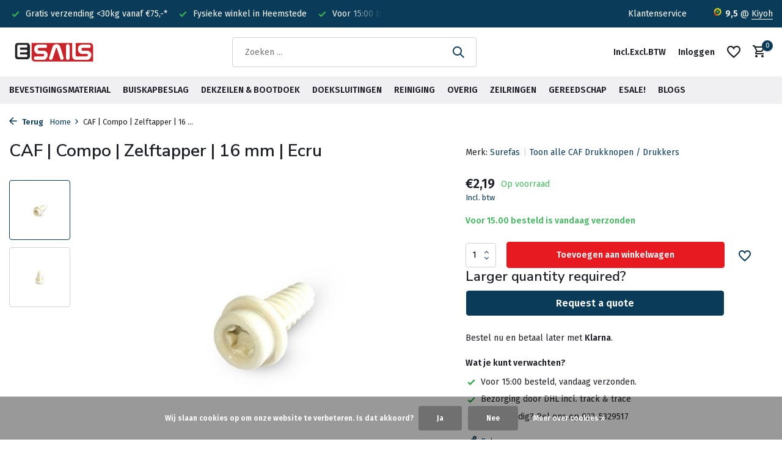

--- FILE ---
content_type: text/html;charset=utf-8
request_url: https://www.esails.nl/caf-compo-zelftapper-16-mm-ecru.html
body_size: 24882
content:
<!DOCTYPE html>
<html lang="nl">
  <head>
    
<script type="text/javascript">
   window.dataLayer = window.dataLayer || [];
   dataLayer.push({
            ecomm_prodid: "130149762",
      ecomm_prodid_adwords: "258002783",
      ecomm_pname: "CAF | Compo | Zelftapper | 16 mm | Ecru ",
      ecomm_category: "CAF Drukknopen / Drukkers",
      ecomm_pagetype: "product",
      ecomm_totalvalue: 2.19
                                   
             
      });
      
</script>

<script>
// <!-- Google Tag Manager -->
(function(w,d,s,l,i){w[l]=w[l]||[];w[l].push({'gtm.start':
new Date().getTime(),event:'gtm.js'});var f=d.getElementsByTagName(s)[0],
j=d.createElement(s),dl=l!='dataLayer'?'&l='+l:'';j.async=true;j.src=
'https://www.googletagmanager.com/gtm.js?id='+i+dl;f.parentNode.insertBefore(j,f);
})(window,document,'script','dataLayer','GTM-5BFTNHZL');
// <!-- End Google Tag Manager -->
</script>
    <meta charset="utf-8"/>
<!-- [START] 'blocks/head.rain' -->
<!--

  (c) 2008-2026 Lightspeed Netherlands B.V.
  http://www.lightspeedhq.com
  Generated: 02-02-2026 @ 18:33:42

-->
<link rel="canonical" href="https://www.esails.nl/caf-compo-zelftapper-16-mm-ecru.html"/>
<link rel="alternate" href="https://www.esails.nl/index.rss" type="application/rss+xml" title="Nieuwe producten"/>
<link href="https://cdn.webshopapp.com/assets/cookielaw.css?2025-02-20" rel="stylesheet" type="text/css"/>
<meta name="robots" content="noodp,noydir"/>
<meta name="google-site-verification" content="W8bV-KN12uH7oaaQ7M-5fE_nTdK1J98CimLv9zVDrXY"/>
<meta name="google-site-verification" content="Io9--ZDZhwXL-8lhSc5bVKnOXxGQ64mcbnwOKZ4mVVo"/>
<meta property="og:url" content="https://www.esails.nl/caf-compo-zelftapper-16-mm-ecru.html?source=facebook"/>
<meta property="og:site_name" content="eSails"/>
<meta property="og:title" content="Surefas CAF | Compo | Zelftapper | 16 mm | Ecru"/>
<meta property="og:description" content="eSails is de webwinkel voor alle zeilmakerij benodigdheden voor zowel de professionele als de doe-het-zelf zeilmaker.  Van dekzeilen, drukknopen en gereedschap"/>
<meta property="og:image" content="https://cdn.webshopapp.com/shops/317184/files/391539930/surefas-caf-compo-zelftapper-16-mm-ecru.jpg"/>
<script src="https://app.dmws.plus/shop-assets/317184/dmws-plus-loader.js?id=285a67e81c1d64c4c3a915602fc4ca27"></script>
<script>
(function(w,d,s,l,i){w[l]=w[l]||[];w[l].push({'gtm.start':
new Date().getTime(),event:'gtm.js'});var f=d.getElementsByTagName(s)[0],
j=d.createElement(s),dl=l!='dataLayer'?'&l='+l:'';j.async=true;j.src=
'https://www.googletagmanager.com/gtm.js?id='+i+dl;f.parentNode.insertBefore(j,f);
})(window,document,'script','dataLayer','GTM-5BFTNHZL');

</script>
<!--[if lt IE 9]>
<script src="https://cdn.webshopapp.com/assets/html5shiv.js?2025-02-20"></script>
<![endif]-->
<!-- [END] 'blocks/head.rain' -->
    <title>Surefas CAF | Compo | Zelftapper | 16 mm | Ecru - eSails</title>
    <meta name="description" content="eSails is de webwinkel voor alle zeilmakerij benodigdheden voor zowel de professionele als de doe-het-zelf zeilmaker.  Van dekzeilen, drukknopen en gereedschap" />
    <meta name="keywords" content="Surefas, CAF, |, Compo, |, Zelftapper, |, 16, mm, |, Ecru, eSails, dekzeilen, bootdoek, ritsen, zeilmaker gereedschap, afdekzeilen, rvs beslag, drukknopen, haken, gordelband, zeilringen, gordijnringen en tourniquets. Van o.a. Loxx, Tenax, Minax, Prym" />
    <meta http-equiv="X-UA-Compatible" content="IE=edge">
    <meta name="viewport" content="width=device-width, initial-scale=1.0, maximum-scale=5.0, user-scalable=no">
    <meta name="apple-mobile-web-app-capable" content="yes">
    <meta name="apple-mobile-web-app-status-bar-style" content="black">

    <link rel="shortcut icon" href="https://cdn.webshopapp.com/shops/317184/themes/178910/v/915814/assets/favicon.ico?20220209092303" type="image/x-icon" />
    <link rel="preconnect" href="https://fonts.gstatic.com" />
    <link rel="dns-prefetch" href="https://fonts.gstatic.com">
    <link rel="preconnect" href="https://fonts.googleapis.com">
		<link rel="dns-prefetch" href="https://fonts.googleapis.com">
		<link rel="preconnect" href="https://ajax.googleapis.com">
		<link rel="dns-prefetch" href="https://ajax.googleapis.com">
		<link rel="preconnect" href="https://cdn.webshopapp.com/">
		<link rel="dns-prefetch" href="https://cdn.webshopapp.com/">
    
                        <link rel="preload" href="https://fonts.googleapis.com/css2?family=Fira+Sans:wght@300;400;600&family=Nunito+Sans:wght@600&display=swap" as="style" />
    <link rel="preload" href="https://cdn.webshopapp.com/shops/317184/themes/178910/assets/bootstrap-min.css?20260112115855" as="style" />
    <link rel="preload" href="https://cdn.webshopapp.com/shops/317184/themes/178910/assets/owl-carousel-min.css?20260112115855" as="style" />
    <link rel="preload" href="https://cdn.jsdelivr.net/npm/@fancyapps/ui/dist/fancybox.css" as="style" />
    <link rel="preload" href="https://cdn.webshopapp.com/assets/gui-2-0.css?2025-02-20" as="style" />
    <link rel="preload" href="https://cdn.webshopapp.com/assets/gui-responsive-2-0.css?2025-02-20" as="style" />
        	<link rel="preload" href="https://cdn.webshopapp.com/shops/317184/themes/178910/assets/icomoon-medium.ttf?20260112115855" as="font" crossorigin>
        <link rel="preload" href="https://cdn.webshopapp.com/shops/317184/themes/178910/assets/style.css?20260112115855" as="style" />
    <link rel="preload" href="https://cdn.webshopapp.com/shops/317184/themes/178910/assets/custom.css?20260112115855" as="style" />
    
    <script src="https://cdn.webshopapp.com/assets/jquery-1-9-1.js?2025-02-20"></script>
            <link rel="preload" href="https://cdn.webshopapp.com/shops/317184/themes/178910/assets/bootstrap-min.js?20260112115855" as="script">
    <link rel="preload" href="https://cdn.webshopapp.com/assets/gui.js?2025-02-20" as="script">
    <link rel="preload" href="https://cdn.webshopapp.com/assets/gui-responsive-2-0.js?2025-02-20" as="script">
    <link rel="preload" href="https://cdn.webshopapp.com/shops/317184/themes/178910/assets/scripts.js?20260112115855" as="script">
    <link rel="preload" href="https://cdn.webshopapp.com/shops/317184/themes/178910/assets/global.js?20260112115855" as="script">
    
    <meta property="og:title" content="Surefas CAF | Compo | Zelftapper | 16 mm | Ecru">
<meta property="og:type" content="website"> 
<meta property="og:site_name" content="eSails">
<meta property="og:url" content="https://www.esails.nl/">
<meta property="og:image" content="https://cdn.webshopapp.com/shops/317184/files/391539930/1000x1000x2/surefas-caf-compo-zelftapper-16-mm-ecru.jpg">
<meta name="twitter:title" content="Surefas CAF | Compo | Zelftapper | 16 mm | Ecru">
<meta name="twitter:description" content="eSails is de webwinkel voor alle zeilmakerij benodigdheden voor zowel de professionele als de doe-het-zelf zeilmaker.  Van dekzeilen, drukknopen en gereedschap">
<meta name="twitter:site" content="eSails">
<meta name="twitter:card" content="https://cdn.webshopapp.com/shops/317184/themes/178910/v/915805/assets/logo.png?20220209092303">
<meta name="twitter:image" content="https://cdn.webshopapp.com/shops/317184/themes/178910/assets/share-image.jpg?20260112115855">
<script type="application/ld+json">
  [
        {
      "@context": "https://schema.org/",
      "@type": "BreadcrumbList",
      "itemListElement":
      [
        {
          "@type": "ListItem",
          "position": 1,
          "item": {
            "@id": "https://www.esails.nl/",
            "name": "Home"
          }
        },
                {
          "@type": "ListItem",
          "position": 2,
          "item":	{
            "@id": "https://www.esails.nl/caf-compo-zelftapper-16-mm-ecru.html",
            "name": "CAF | Compo | Zelftapper | 16 mm | Ecru"
          }
        }              ]
    },
            {
      "@context": "https://schema.org/",
      "@type": "Product", 
      "name": "Surefas CAF | Compo | Zelftapper | 16 mm | Ecru",
      "url": "https://www.esails.nl/caf-compo-zelftapper-16-mm-ecru.html",
      "productID": "130149762",
            "brand": {
        "@type": "Brand",
        "name": "Surefas"
      },
                  "image": [
            "https://cdn.webshopapp.com/shops/317184/files/391539930/1500x1500x2/surefas-caf-compo-zelftapper-16-mm-ecru.jpg",            "https://cdn.webshopapp.com/shops/317184/files/391539930/1500x1500x2/surefas-caf-compo-zelftapper-16-mm-ecru.jpg"            ],
      "gtin13": "8717677422807",      "mpn": "H352116ES",      "sku": "352116-100",      "offers": {
        "@type": "Offer",
        "price": "2.19",
        "url": "https://www.esails.nl/caf-compo-zelftapper-16-mm-ecru.html",
        "priceValidUntil": "2027-02-02",
        "priceCurrency": "EUR",
                "availability": "https://schema.org/InStock",
        "inventoryLevel": "186"
              }
          },
        {
      "@context": "https://schema.org/",
      "@type": "Organization",
      "url": "https://www.esails.nl/",
      "name": "eSails",
      "legalName": "eSails",
      "description": "eSails is de webwinkel voor alle zeilmakerij benodigdheden voor zowel de professionele als de doe-het-zelf zeilmaker.  Van dekzeilen, drukknopen en gereedschap",
      "logo": "https://cdn.webshopapp.com/shops/317184/themes/178910/v/915805/assets/logo.png?20220209092303",
      "image": "https://cdn.webshopapp.com/shops/317184/themes/178910/assets/share-image.jpg?20260112115855",
      "contactPoint": {
        "@type": "ContactPoint",
        "contactType": "Customer service",
        "telephone": ""
      },
      "address": {
        "@type": "PostalAddress",
        "streetAddress": "",
        "addressLocality": "",
        "postalCode": "",
        "addressCountry": "NL"
      }
      ,
      "aggregateRating": {
          "@type": "AggregateRating",
          "bestRating": "10",
          "worstRating": "1",
          "ratingValue": "9.5",
          "reviewCount": "2474",
          "url":"https://www.kiyoh.com/reviews/1045623/esails?from=widget&amp;lang=nl"
      }
          },
    { 
      "@context": "https://schema.org/", 
      "@type": "WebSite", 
      "url": "https://www.esails.nl/", 
      "name": "eSails",
      "description": "eSails is de webwinkel voor alle zeilmakerij benodigdheden voor zowel de professionele als de doe-het-zelf zeilmaker.  Van dekzeilen, drukknopen en gereedschap",
      "author": [
        {
          "@type": "Organization",
          "url": "https://www.dmws.nl/",
          "name": "DMWS BV",
          "address": {
            "@type": "PostalAddress",
            "streetAddress": "Wilhelmina plein 25",
            "addressLocality": "Eindhoven",
            "addressRegion": "NB",
            "postalCode": "5611 HG",
            "addressCountry": "NL"
          }
        }
      ]
    }      ]
</script>    
    <link rel="stylesheet" href="https://fonts.googleapis.com/css2?family=Fira+Sans:wght@300;400;600&family=Nunito+Sans:wght@600&display=swap" type="text/css">
    <link rel="stylesheet" href="https://cdn.webshopapp.com/shops/317184/themes/178910/assets/bootstrap-min.css?20260112115855" type="text/css">
    <link rel="stylesheet" href="https://cdn.webshopapp.com/shops/317184/themes/178910/assets/owl-carousel-min.css?20260112115855" type="text/css">
    <link rel="stylesheet" href="https://cdn.jsdelivr.net/npm/@fancyapps/ui/dist/fancybox.css" type="text/css">
    <link rel="stylesheet" href="https://cdn.webshopapp.com/assets/gui-2-0.css?2025-02-20" type="text/css">
    <link rel="stylesheet" href="https://cdn.webshopapp.com/assets/gui-responsive-2-0.css?2025-02-20" type="text/css">
    <link rel="stylesheet" href="https://cdn.webshopapp.com/shops/317184/themes/178910/assets/style.css?20260112115855" type="text/css">
    <link rel="stylesheet" href="https://cdn.webshopapp.com/shops/317184/themes/178910/assets/custom.css?20260112115855" type="text/css">
  </head>
  <body>
    <!-- Google Tag Manager (noscript) --><noscript><iframe src="https://www.googletagmanager.com/ns.html?id=GTM-5BFTNHZL"
        height="0" width="0" style="display:none;visibility:hidden"></iframe></noscript><!-- End Google Tag Manager (noscript) --><aside id="cart" class="sidebar d-flex cart palette-bg-white"><div class="heading d-none d-sm-block"><i class="icon-x close"></i><h3>Mijn winkelwagen</h3></div><div class="heading d-sm-none palette-bg-accent-light mobile"><i class="icon-x close"></i><h3>Mijn winkelwagen</h3></div><div class="filledCart d-none"><ul class="list-cart list-inline mb-0 scrollbar"></ul><div class="totals-wrap"><p data-cart="total">Totaal (<span class="length dmws-p_w8fzr7_m2-module-cart-count-override">0</span>) producten<span class="amount">€0,00</span></p><p data-cart="shipping" class="shipping d-none">Verzendkosten<span class="positive"><b>Gratis</b></span></p><p data-cart="vat">BTW<span>€0,00</span></p><p class="free-shipping">Shop nog voor <b class="amount">€75,00</b> en je bestelling wordt <b class="positive">Gratis</b> verzonden!</p><p class="total" data-cart="grand-total"><b>Totaalbedrag</b><span class="grey">Incl. btw</span><span><b>€0,00</b></span></p></div><div class="continue d-flex align-items-center"><a href="https://www.esails.nl/cart/" class="button solid cta">Ja, ik wil dit bestellen</a></div><div class="link">Voor 15:00 besteld, is <b>vandaag</b> verzonden</div></div><p class="emptyCart align-items-center">U heeft geen artikelen in uw winkelwagen...</p><div class="bottom d-none d-sm-block"><div class="payments d-flex justify-content-center flex-wrap dmws-payments"><div class="d-flex align-items-center justify-content-center"><img class="lazy" src="https://cdn.webshopapp.com/shops/317184/themes/178910/assets/lazy-preload.jpg?20260112115855" data-src="https://cdn.webshopapp.com/assets/icon-payment-cash.png?2025-02-20" alt="Cash" height="16" width="37" /></div><div class="d-flex align-items-center justify-content-center"><img class="lazy" src="https://cdn.webshopapp.com/shops/317184/themes/178910/assets/lazy-preload.jpg?20260112115855" data-src="https://cdn.webshopapp.com/assets/icon-payment-pin.png?2025-02-20" alt="Pin" height="16" width="37" /></div><div class="d-flex align-items-center justify-content-center"><img class="lazy" src="https://cdn.webshopapp.com/shops/317184/themes/178910/assets/lazy-preload.jpg?20260112115855" data-src="https://cdn.webshopapp.com/assets/icon-payment-ideal.png?2025-02-20" alt="iDEAL" height="16" width="37" /></div><div class="d-flex align-items-center justify-content-center"><img class="lazy" src="https://cdn.webshopapp.com/shops/317184/themes/178910/assets/lazy-preload.jpg?20260112115855" data-src="https://cdn.webshopapp.com/assets/icon-payment-paypal.png?2025-02-20" alt="PayPal" height="16" width="37" /></div><div class="d-flex align-items-center justify-content-center"><img class="lazy" src="https://cdn.webshopapp.com/shops/317184/themes/178910/assets/lazy-preload.jpg?20260112115855" data-src="https://cdn.webshopapp.com/assets/icon-payment-mastercard.png?2025-02-20" alt="MasterCard" height="16" width="37" /></div><div class="d-flex align-items-center justify-content-center"><img class="lazy" src="https://cdn.webshopapp.com/shops/317184/themes/178910/assets/lazy-preload.jpg?20260112115855" data-src="https://cdn.webshopapp.com/assets/icon-payment-visa.png?2025-02-20" alt="Visa" height="16" width="37" /></div><div class="d-flex align-items-center justify-content-center"><img class="lazy" src="https://cdn.webshopapp.com/shops/317184/themes/178910/assets/lazy-preload.jpg?20260112115855" data-src="https://cdn.webshopapp.com/assets/icon-payment-banktransfer.png?2025-02-20" alt="Bank transfer" height="16" width="37" /></div><div class="d-flex align-items-center justify-content-center"><img class="lazy" src="https://cdn.webshopapp.com/shops/317184/themes/178910/assets/lazy-preload.jpg?20260112115855" data-src="https://cdn.webshopapp.com/assets/icon-payment-mistercash.png?2025-02-20" alt="Bancontact" height="16" width="37" /></div><div class="d-flex align-items-center justify-content-center"><img class="lazy" src="https://cdn.webshopapp.com/shops/317184/themes/178910/assets/lazy-preload.jpg?20260112115855" data-src="https://cdn.webshopapp.com/assets/icon-payment-directebanking.png?2025-02-20" alt="SOFORT Banking" height="16" width="37" /></div><div class="d-flex align-items-center justify-content-center"><img class="lazy" src="https://cdn.webshopapp.com/shops/317184/themes/178910/assets/lazy-preload.jpg?20260112115855" data-src="https://cdn.webshopapp.com/assets/icon-payment-maestro.png?2025-02-20" alt="Maestro" height="16" width="37" /></div><div class="d-flex align-items-center justify-content-center"><img class="lazy" src="https://cdn.webshopapp.com/shops/317184/themes/178910/assets/lazy-preload.jpg?20260112115855" data-src="https://cdn.webshopapp.com/assets/icon-payment-americanexpress.png?2025-02-20" alt="American Express" height="16" width="37" /></div><div class="d-flex align-items-center justify-content-center"><img class="lazy" src="https://cdn.webshopapp.com/shops/317184/themes/178910/assets/lazy-preload.jpg?20260112115855" data-src="https://cdn.webshopapp.com/assets/icon-payment-cartesbancaires.png?2025-02-20" alt="Cartes Bancaires" height="16" width="37" /></div><div class="d-flex align-items-center justify-content-center"><img class="lazy" src="https://cdn.webshopapp.com/shops/317184/themes/178910/assets/lazy-preload.jpg?20260112115855" data-src="https://cdn.webshopapp.com/assets/icon-payment-visaelectron.png?2025-02-20" alt="Visa Electron" height="16" width="37" /></div><div class="d-flex align-items-center justify-content-center"><img class="lazy" src="https://cdn.webshopapp.com/shops/317184/themes/178910/assets/lazy-preload.jpg?20260112115855" data-src="https://cdn.webshopapp.com/assets/icon-payment-belfius.png?2025-02-20" alt="Belfius" height="16" width="37" /></div><div class="d-flex align-items-center justify-content-center"><img class="lazy" src="https://cdn.webshopapp.com/shops/317184/themes/178910/assets/lazy-preload.jpg?20260112115855" data-src="https://cdn.webshopapp.com/assets/icon-payment-kbc.png?2025-02-20" alt="KBC" height="16" width="37" /></div><div class="d-flex align-items-center justify-content-center"><img class="lazy" src="https://cdn.webshopapp.com/shops/317184/themes/178910/assets/lazy-preload.jpg?20260112115855" data-src="https://cdn.webshopapp.com/assets/icon-payment-klarnapaylater.png?2025-02-20" alt="Klarna Pay Later" height="16" width="37" /></div></div></div></aside><aside id="sidereview" class="sidebar d-flex palette-bg-white"><div class="heading d-none d-sm-block"><i class="icon-x close"></i><h3>Schrijf je eigen review voor CAF | Compo | Zelftapper | 16 mm | Ecru</h3></div><div class="heading d-sm-none palette-bg-black"><i class="icon-x close"></i><h3>Schrijf je eigen review voor CAF | Compo | Zelftapper | 16 mm | Ecru</h3></div><form action="https://www.esails.nl/account/reviewPost/130149762/" method="post" id="form-review"><input type="hidden" name="key" value="c943aa3dbd89836307a93904f98365bf"><label for="review-form-score">Hoeveel sterren geef jij dit product?</label><div class="d-flex align-items-center stars-wrap"><div class="d-flex align-items-center stars"><i class="icon-star active" data-stars="1"></i><i class="icon-star active" data-stars="2"></i><i class="icon-star active" data-stars="3"></i><i class="icon-star active" data-stars="4"></i><i class="icon-star active" data-stars="5"></i></div><span data-message="1" style="display: none;">Maar 1? Wat jammer..</span><span data-message="2" style="display: none;">Dat is niet best.</span><span data-message="3" style="display: none;">Gemiddeld.</span><span data-message="4" style="display: none;">Een goed product!</span><span data-message="5">Uitstekend, bedankt!</span></div><select id="review-form-score" name="score"><option value="1">1 Ster</option><option value="2">2 Ster(ren)</option><option value="3">3 Ster(ren)</option><option value="4">4 Ster(ren)</option><option value="5" selected="selected">5 Ster(ren)</option></select><div><label for="review-form-name">Naam *</label><input id="review-form-name" type="text" name="name" value="" required placeholder="Naam"></div><div><label for="review-form-email">E-mail * <span>Uw e-mailadres wordt niet gepubliceerd.</span></label><input id="review-form-email" type="text" name="email" value="" required placeholder="E-mail"></div><div><label for="review-form-review">Bericht *</label><textarea id="review-form-review" class="" name="review" required placeholder="Beoordelen"></textarea></div><button type="submit" class="button">Verstuur</button></form></aside><header id="variant-1" class="d-none d-md-block sticky"><div class="topbar palette-bg-accent-light"><div class="container"><div class="row align-items-center justify-content-between"><div class="col-6 col-lg-5 col-xl-6"><div class="usp" data-total="3"><div class="list"><div class="item"><i class="icon-check"></i> Voor 15:00 besteld? Is vandaag verzonden!</div><div class="item"><i class="icon-check"></i> Gratis verzending <30kg vanaf €75,-* </div><div class="item"><i class="icon-check"></i> Fysieke winkel in Heemstede</div></div></div></div><div class="col-6 col-lg-7 col-xl-6 d-flex justify-content-end right"><div><a href="/service">Klantenservice</a></div><div class="review-widget"><img class="lazy" src="https://cdn.webshopapp.com/shops/317184/themes/178910/assets/lazy-preload.jpg?20260112115855" data-src="https://cdn.webshopapp.com/shops/317184/themes/178910/v/915633/assets/review-widget.png?20220209092303" alt="Review Logo" height="22" width="22" /><b>9,5</b><span class="d-none d-lg-inline"> @ <a href="https://www.kiyoh.com/reviews/1045623/esails?from=widget&amp;lang=nl" target="_blank">Kiyoh</a></span></div></div></div></div></div><div class="sticky"><div class="overlay palette-bg-light"></div><div class="mainbar palette-bg-white"><div class="container"><div class="row align-items-center justify-content-between"><div class="col-12 d-flex align-items-center justify-content-between"><a href="https://www.esails.nl/" title="Zeilmakerij webshop voor uw bootkap, dekzeil, tent of project" class="logo nf"><img src="https://cdn.webshopapp.com/shops/317184/themes/178910/v/915805/assets/logo.png?20220209092303" alt="Zeilmakerij webshop voor uw bootkap, dekzeil, tent of project" width="150" height="41" /></a><form action="https://www.esails.nl/search/" method="get" role="search" class="formSearch search-form default"><input type="text" name="q" autocomplete="off" value="" aria-label="Zoeken" placeholder="Zoeken ..." /><i class="icon-x"></i><button type="submit" class="search-btn" title="Zoeken"><i class="icon-search"></i></button><div class="search-results palette-bg-white"><div class="heading">Zoekresultaten voor '<span></span>'</div><ul class="list-inline list-results"></ul><ul class="list-inline list-products"></ul><a href="#" class="all">Bekijk alle resultaten</a></div></form><div class="wrap-cart d-flex align-items-center"><script style="display:none;">
    var dmws_plus_w8gt0_exclVatText = 'Excl. btw';
    var dmws_plus_w8gt0_inclVatText = 'Incl. btw';
  </script><li id="dmws-p_w8g3t0-vat-switch"><div id="dmws-p_w8g3t0-vat-toggle" class="active"><span data-switch="incl" class="active">Incl.</span><span data-switch="excl" >Excl.</span></div><b>BTW</b></li><div class="drop-down with-overlay account login"><div class="current"><a href="https://www.esails.nl/account/login/" aria-label="Mijn account" class="nf"><span class="d-lg-none"><i class="icon-account"></i></span><span class="d-none d-lg-block">Inloggen</span></a></div><div class="drop shadow d-none d-md-block"><ul class="list-inline mb-0"><li><i class="icon-check"></i> Maak binnen 1 minuut een account aan</li><li><i class="icon-check"></i>  Up to date over de status van je bestelling</li><li><i class="icon-check"></i> Voeg je producten toe aan je wishlist</li></ul><div class="d-flex align-items-center justify-content-between"><a href="https://www.esails.nl/account/login/" class="button">Inloggen</a><span>Nieuw? <a href="https://www.esails.nl/account/register/">Account aanmaken</a></span></div></div></div><div class="drop-down with-overlay account wishlist"><div class="current"><a href="https://www.esails.nl/account/login/" aria-label="Verlanglijst" class="nf"><span class="fs0">Verlanglijst</span><i class="icon-wishlist"></i></a></div><div class="drop shadow d-none d-md-block"><h4>Geen producten op verlanglijst...</h4><p>Log in en voeg producten toe door op het <i class="icon-wishlist"></i> icoon te klikken.</p><div class="d-flex align-items-center justify-content-between"><a href="https://www.esails.nl/account/login/" class="button">Inloggen</a><span>Nieuw? <a href="https://www.esails.nl/account/register/">Account aanmaken</a></span></div></div></div><a href="https://www.esails.nl/cart/" class="pos-r cart nf"><i class="icon-cart"></i><span class="count dmws-a_w8fzr7_m2-module-cart-count-override">0</span></a></div></div></div></div></div><div class="menubar palette-bg-light"><div class="container"><div class="row"><div class="col-12"><div class="menu d-none d-md-flex align-items-center default default mega "><ul class="list-inline mb-0"><li class="list-inline-item has-sub"><a href="https://www.esails.nl/bevestigingsmateriaal/">Bevestigingsmateriaal</a><ul class="sub palette-bg-light"><li class="has-children"><a href="https://www.esails.nl/bevestigingsmateriaal/band/">Band</a><ul class="subsub palette-bg-light"><li><a href="https://www.esails.nl/bevestigingsmateriaal/band/biesband-boordband/">Biesband / Boordband</a></li><li><a href="https://www.esails.nl/bevestigingsmateriaal/band/klittenband/">Klittenband</a></li><li><a href="https://www.esails.nl/bevestigingsmateriaal/band/lasband/">Lasband</a></li><li><a href="https://www.esails.nl/bevestigingsmateriaal/band/polyester-band/">Polyester band </a></li><li><a href="https://www.esails.nl/bevestigingsmateriaal/band/polypropyleen-band/">Polypropyleen Band</a></li><li><a href="https://www.esails.nl/bevestigingsmateriaal/band/veiligheidsgordelband-autogordelband/">Veiligheidsgordelband / Autogordelband</a></li><li><a href="https://www.esails.nl/bevestigingsmateriaal/band/gordelstopper/">Gordelstopper</a></li></ul></li><li class="has-children"><a href="https://www.esails.nl/bevestigingsmateriaal/bevestigingsbeugels/">Bevestigingsbeugels</a><ul class="subsub palette-bg-light"><li><a href="https://www.esails.nl/bevestigingsmateriaal/bevestigingsbeugels/bandbeugels/">Bandbeugels</a></li><li><a href="https://www.esails.nl/bevestigingsmateriaal/bevestigingsbeugels/d-ringen-o-ringen-triangels/">D-Ringen, O-Ringen &amp; Triangels</a></li><li><a href="https://www.esails.nl/bevestigingsmateriaal/bevestigingsbeugels/oogplaten/">Oogplaten</a></li><li><a href="https://www.esails.nl/bevestigingsmateriaal/bevestigingsbeugels/oogschroeven-oogmoeren/">Oogschroeven &amp; Oogmoeren</a></li><li><a href="https://www.esails.nl/bevestigingsmateriaal/bevestigingsbeugels/omklapbeugels/">Omklapbeugels</a></li><li><a href="https://www.esails.nl/bevestigingsmateriaal/bevestigingsbeugels/zadelbeugels/">Zadelbeugels</a></li></ul></li><li class="has-children"><a href="https://www.esails.nl/bevestigingsmateriaal/bevestigingshaken/">Bevestigingshaken</a><ul class="subsub palette-bg-light"><li><a href="https://www.esails.nl/bevestigingsmateriaal/bevestigingshaken/fenderhaken/">Fenderhaken</a></li><li><a href="https://www.esails.nl/bevestigingsmateriaal/bevestigingshaken/karabijnhaken-noodschalmen/">Karabijnhaken &amp; Noodschalmen</a></li><li><a href="https://www.esails.nl/bevestigingsmateriaal/bevestigingshaken/nylonhaken/">Nylonhaken</a></li><li><a href="https://www.esails.nl/bevestigingsmateriaal/bevestigingshaken/overige-haken/">Overige haken</a></li><li><a href="https://www.esails.nl/bevestigingsmateriaal/bevestigingshaken/rondknoppen-koordhouders/">Rondknoppen / Koordhouders</a></li><li><a href="https://www.esails.nl/bevestigingsmateriaal/bevestigingshaken/spinhaken/">Spinhaken</a></li><li><a href="https://www.esails.nl/bevestigingsmateriaal/bevestigingshaken/s-haken/">S-haken</a></li></ul></li><li class="has-children"><a href="https://www.esails.nl/bevestigingsmateriaal/tornado-clips/">Tornado Clips</a><ul class="subsub palette-bg-light"><li><a href="https://www.esails.nl/bevestigingsmateriaal/tornado-clips/tornado-clip-klein/">Tornado Clip (klein)</a></li><li><a href="https://www.esails.nl/bevestigingsmateriaal/tornado-clips/tornado-clip-groot/">Tornado Clip (groot)</a></li></ul></li><li class="has-children"><a href="https://www.esails.nl/bevestigingsmateriaal/spanrubbers/">Spanrubbers</a><ul class="subsub palette-bg-light"><li><a href="https://www.esails.nl/bevestigingsmateriaal/spanrubbers/ladder-rubbers/">Ladder Rubbers </a></li><li><a href="https://www.esails.nl/bevestigingsmateriaal/spanrubbers/spanrubber/">Spanrubber</a></li><li><a href="https://www.esails.nl/bevestigingsmateriaal/spanrubbers/tentring/">Tentring</a></li></ul></li><li class="has-children"><a href="https://www.esails.nl/bevestigingsmateriaal/spanbanden/">Spanbanden</a><ul class="subsub palette-bg-light"><li><a href="https://www.esails.nl/bevestigingsmateriaal/spanbanden/spanband-met-ratel/">Spanband met Ratel</a></li><li><a href="https://www.esails.nl/bevestigingsmateriaal/spanbanden/spanbanden-met-klemgesp/">Spanbanden met Klemgesp</a></li><li><a href="https://www.esails.nl/bevestigingsmateriaal/spanbanden/spanband-met-dekhouder/">Spanband met Dekhouder</a></li></ul></li><li class="has-children"><a href="https://www.esails.nl/bevestigingsmateriaal/gespen/">Gespen</a><ul class="subsub palette-bg-light"><li><a href="https://www.esails.nl/bevestigingsmateriaal/gespen/bandgespen/">Bandgespen</a></li><li><a href="https://www.esails.nl/bevestigingsmateriaal/gespen/laddergespen/">Laddergespen</a></li><li><a href="https://www.esails.nl/bevestigingsmateriaal/gespen/steekgespen/">Steekgespen</a></li><li><a href="https://www.esails.nl/bevestigingsmateriaal/gespen/schuifgespen/">Schuifgespen</a></li><li><a href="https://www.esails.nl/bevestigingsmateriaal/gespen/klemgespen/">Klemgespen</a></li></ul></li><li class="has-children"><a href="https://www.esails.nl/bevestigingsmateriaal/shockcord-elastiek-en-zeilbinders/">Shockcord / Elastiek en Zeilbinders</a><ul class="subsub palette-bg-light"><li><a href="https://www.esails.nl/bevestigingsmateriaal/shockcord-elastiek-en-zeilbinders/shockcord-elastiek-met-haken-en-zeilbinders/">Shockcord / Elastiek met haken en zeilbinders</a></li><li><a href="https://www.esails.nl/bevestigingsmateriaal/shockcord-elastiek-en-zeilbinders/shockcord-elastiek-per-haspel/">Shockcord / Elastiek per haspel</a></li><li><a href="https://www.esails.nl/bevestigingsmateriaal/shockcord-elastiek-en-zeilbinders/shockcord-elastiek-per-meter/">Shockcord / Elastiek per meter</a></li></ul></li><li class="has-children"><a href="https://www.esails.nl/bevestigingsmateriaal/touw-voor-boten/">Touw voor boten</a><ul class="subsub palette-bg-light"><li><a href="https://www.esails.nl/bevestigingsmateriaal/touw-voor-boten/dyneema-touw/">Dyneema touw</a></li><li><a href="https://www.esails.nl/bevestigingsmateriaal/touw-voor-boten/schootlijn/">Schootlijn </a></li><li><a href="https://www.esails.nl/bevestigingsmateriaal/touw-voor-boten/minicord-novoleen/">Minicord Novoleen</a></li><li><a href="https://www.esails.nl/bevestigingsmateriaal/touw-voor-boten/dubbel-gevlochten-touw-per-meter/">Dubbel gevlochten touw per meter</a></li><li><a href="https://www.esails.nl/bevestigingsmateriaal/touw-voor-boten/polyester-touw-per-haspel/">Polyester touw per haspel</a></li><li><a href="https://www.esails.nl/bevestigingsmateriaal/touw-voor-boten/polyester-touw-per-meter/">Polyester touw per meter</a></li><li><a href="https://www.esails.nl/bevestigingsmateriaal/touw-voor-boten/loodkoord-per-meter/">Loodkoord per meter</a></li></ul></li><li class=""><a href="https://www.esails.nl/bevestigingsmateriaal/schroeven/">Schroeven</a></li></ul></li><li class="list-inline-item has-sub"><a href="https://www.esails.nl/buiskapbeslag/">Buiskapbeslag </a><ul class="sub palette-bg-light"><li class="has-children"><a href="https://www.esails.nl/buiskapbeslag/buis-rvs-316-op-maat/">Buis RVS 316 op maat</a><ul class="subsub palette-bg-light"><li><a href="https://www.esails.nl/buiskapbeslag/buis-rvs-316-op-maat/rvs-buis-19-mm/">RVS Buis 19 mm</a></li><li><a href="https://www.esails.nl/buiskapbeslag/buis-rvs-316-op-maat/rvs-buis-22-mm/">RVS Buis 22 mm</a></li><li><a href="https://www.esails.nl/buiskapbeslag/buis-rvs-316-op-maat/rvs-buis-25-mm/">RVS Buis 25 mm</a></li></ul></li><li class="has-children"><a href="https://www.esails.nl/buiskapbeslag/buiskap-beslag-rvs-316/">Buiskap beslag RVS 316</a><ul class="subsub palette-bg-light"><li><a href="https://www.esails.nl/buiskapbeslag/buiskap-beslag-rvs-316/boot-beslag-onderdelen/">Boot beslag onderdelen</a></li><li><a href="https://www.esails.nl/buiskapbeslag/buiskap-beslag-rvs-316/bimini-onderdelen/">Bimini onderdelen</a></li><li><a href="https://www.esails.nl/buiskapbeslag/buiskap-beslag-rvs-316/dekbeslag/">Dekbeslag</a></li><li><a href="https://www.esails.nl/buiskapbeslag/buiskap-beslag-rvs-316/railing-beslag/">Railing beslag</a></li></ul></li><li class="has-children"><a href="https://www.esails.nl/buiskapbeslag/katrollen-blokken/">Katrollen &amp; Blokken</a><ul class="subsub palette-bg-light"><li><a href="https://www.esails.nl/buiskapbeslag/katrollen-blokken/blokken/">Blokken</a></li><li><a href="https://www.esails.nl/buiskapbeslag/katrollen-blokken/katrollen/">Katrollen</a></li></ul></li><li class="has-children"><a href="https://www.esails.nl/buiskapbeslag/kikkers-clamcleats/">Kikkers &amp; Clamcleats</a><ul class="subsub palette-bg-light"><li><a href="https://www.esails.nl/buiskapbeslag/kikkers-clamcleats/clamcleats/">Clamcleats</a></li><li><a href="https://www.esails.nl/buiskapbeslag/kikkers-clamcleats/kikkers/">Kikkers</a></li></ul></li><li class="has-children"><a href="https://www.esails.nl/buiskapbeslag/oogbouten-oogmoeren/">Oogbouten &amp; Oogmoeren</a><ul class="subsub palette-bg-light"><li><a href="https://www.esails.nl/buiskapbeslag/oogbouten-oogmoeren/oogbouten/">Oogbouten</a></li><li><a href="https://www.esails.nl/buiskapbeslag/oogbouten-oogmoeren/oogmoeren/">Oogmoeren</a></li></ul></li><li class="has-children"><a href="https://www.esails.nl/buiskapbeslag/gaffels-en-gaffel-terminals/">Gaffels en Gaffel Terminals</a><ul class="subsub palette-bg-light"><li><a href="https://www.esails.nl/buiskapbeslag/gaffels-en-gaffel-terminals/draadhaken-en-draadogen/">Draadhaken en draadogen</a></li><li><a href="https://www.esails.nl/buiskapbeslag/gaffels-en-gaffel-terminals/gaffels-en-terminals/">Gaffels en terminals</a></li><li><a href="https://www.esails.nl/buiskapbeslag/gaffels-en-gaffel-terminals/rvs-spanners/">RVS spanners</a></li></ul></li><li class="has-children"><a href="https://www.esails.nl/buiskapbeslag/noodschalmen-en-rvs-sluitingen/">Noodschalmen en RVS sluitingen</a><ul class="subsub palette-bg-light"><li><a href="https://www.esails.nl/buiskapbeslag/noodschalmen-en-rvs-sluitingen/harpsluitingen/">Harpsluitingen</a></li><li><a href="https://www.esails.nl/buiskapbeslag/noodschalmen-en-rvs-sluitingen/noodschalmen/">Noodschalmen</a></li></ul></li><li class="has-children"><a href="https://www.esails.nl/buiskapbeslag/o-ringen-d-ringen-triangels/">O Ringen – D ringen - Triangels</a><ul class="subsub palette-bg-light"><li><a href="https://www.esails.nl/buiskapbeslag/o-ringen-d-ringen-triangels/rvs-d-ringen/">RVS D-Ringen</a></li><li><a href="https://www.esails.nl/buiskapbeslag/o-ringen-d-ringen-triangels/rvs-o-ringen/">RVS O-Ringen</a></li><li><a href="https://www.esails.nl/buiskapbeslag/o-ringen-d-ringen-triangels/rvs-triangels/">RVS Triangels</a></li></ul></li></ul></li><li class="list-inline-item has-sub"><a href="https://www.esails.nl/dekzeilen-bootdoek/">Dekzeilen &amp; Bootdoek</a><ul class="sub palette-bg-light"><li class="has-children"><a href="https://www.esails.nl/dekzeilen-bootdoek/bootdoeken/">Bootdoeken</a><ul class="subsub palette-bg-light"><li><a href="https://www.esails.nl/dekzeilen-bootdoek/bootdoeken/sunbrella-acryldoek/">Sunbrella / Acryldoek</a></li><li><a href="https://www.esails.nl/dekzeilen-bootdoek/bootdoeken/achilles-raamfolie-glasfolie/">Achilles Raamfolie / Glasfolie</a></li><li><a href="https://www.esails.nl/dekzeilen-bootdoek/bootdoeken/mallendoek-ldpe-doek/">Mallendoek / LDPE Doek</a></li><li><a href="https://www.esails.nl/dekzeilen-bootdoek/bootdoeken/sauleda-acryldoek/">Sauleda / Acryldoek</a></li><li><a href="https://www.esails.nl/dekzeilen-bootdoek/bootdoeken/serge-ferrari-pvc-zeil/">Serge Ferrari / PVC zeil</a></li><li><a href="https://www.esails.nl/dekzeilen-bootdoek/bootdoeken/latim-canvas-katoendoek/">Latim Canvas / Katoendoek</a></li><li><a href="https://www.esails.nl/dekzeilen-bootdoek/bootdoeken/wheatermax-pu-coated/">WheaterMax PU Coated</a></li><li><a href="https://www.esails.nl/dekzeilen-bootdoek/bootdoeken/contender-dacron-supercruise/">Contender Dacron Supercruise</a></li><li><a href="https://www.esails.nl/dekzeilen-bootdoek/bootdoeken/skai-kunstleder/">Skai / Kunstleder</a></li><li><a href="https://www.esails.nl/dekzeilen-bootdoek/bootdoeken/tatami-judomat-zeildoek/">Tatami / Judomat zeildoek</a></li><li><a href="https://www.esails.nl/dekzeilen-bootdoek/bootdoeken/low-bonar-mehler-pvc-doek/">Low &amp; Bonar /  Mehler PVC doek</a></li><li><a href="https://www.esails.nl/dekzeilen-bootdoek/bootdoeken/markilux-acryldoek/">Markilux / Acryldoek</a></li></ul></li><li class="has-children"><a href="https://www.esails.nl/dekzeilen-bootdoek/dekzeilen/">Dekzeilen</a><ul class="subsub palette-bg-light"><li><a href="https://www.esails.nl/dekzeilen-bootdoek/dekzeilen/dekzeilen-180-gr-m2-flexi-tarp-brandvertragend/">Dekzeilen 180 gr/m2 Flexi Tarp Brandvertragend</a></li><li><a href="https://www.esails.nl/dekzeilen-bootdoek/dekzeilen/dekzeilen-150-gr-m2-super-tarp-standard/">Dekzeilen 150 gr/m2 Super Tarp Standard</a></li><li><a href="https://www.esails.nl/dekzeilen-bootdoek/dekzeilen/dekzeilen-250-gr-m2-super-tarp-premium/">Dekzeilen 250 gr/m2 Super Tarp Premium</a></li><li><a href="https://www.esails.nl/dekzeilen-bootdoek/dekzeilen/dekzeilen-570-gr-m2-pro-tarp-premium/">Dekzeilen 570 gr/m2 Pro Tarp Premium</a></li><li><a href="https://www.esails.nl/dekzeilen-bootdoek/dekzeilen/dekzeilen-700-gr-m2-pro-tarp-heavy-duty/">Dekzeilen 700 gr/m2 Pro Tarp Heavy Duty</a></li><li><a href="https://www.esails.nl/dekzeilen-bootdoek/dekzeilen/dekzeilen-220-gr-m2-flexi-tarp-premium/">Dekzeilen 220 gr/m2 Flexi Tarp Premium</a></li><li><a href="https://www.esails.nl/dekzeilen-bootdoek/dekzeilen/dekzeilen-100-gr-m2-multi-tarp-standard/">Dekzeilen 100 gr/m2 Multi Tarp Standard</a></li><li><a href="https://www.esails.nl/dekzeilen-bootdoek/dekzeilen/dekzeilen-80-gr-m2-hobby-tarp-standard/">Dekzeilen 80 gr/m2 Hobby Tarp Standard</a></li></ul></li><li class="has-children"><a href="https://www.esails.nl/dekzeilen-bootdoek/gaaskleden-containers/">Gaaskleden Containers</a><ul class="subsub palette-bg-light"><li><a href="https://www.esails.nl/dekzeilen-bootdoek/gaaskleden-containers/gaaskleed-gaasnet-cargo-net-170-gr-m2-standard/">Gaaskleed / Gaasnet Cargo Net 170 gr/m2 Standard</a></li><li><a href="https://www.esails.nl/dekzeilen-bootdoek/gaaskleden-containers/gaaskleed-gaasnet-cargo-net-250-gr-m2-premium/">Gaaskleed / Gaasnet Cargo Net 250 gr/m2 Premium</a></li></ul></li></ul></li><li class="list-inline-item has-sub"><a href="https://www.esails.nl/doeksluitingen/">Doeksluitingen</a><ul class="sub palette-bg-light"><li class="has-children"><a href="https://www.esails.nl/doeksluitingen/loxx-tenax/">Loxx / Tenax</a><ul class="subsub palette-bg-light"><li><a href="https://www.esails.nl/doeksluitingen/loxx-tenax/loxx-sluitingen-duits/">Loxx Sluitingen (Duits)</a></li><li><a href="https://www.esails.nl/doeksluitingen/loxx-tenax/tenax-sluitingen-engels/">Tenax Sluitingen (Engels)</a></li></ul></li><li class="has-children"><a href="https://www.esails.nl/doeksluitingen/drukknopen-snad/">Drukknopen &amp; SNAD</a><ul class="subsub palette-bg-light"><li><a href="https://www.esails.nl/doeksluitingen/drukknopen-snad/q-snap-drukknopen-drukkers/">Q-Snap Drukknopen / Drukkers</a></li><li><a href="https://www.esails.nl/doeksluitingen/drukknopen-snad/prym-drukknopen-drukkers/">Prym Drukknopen / Drukkers</a></li><li><a href="https://www.esails.nl/doeksluitingen/drukknopen-snad/dot-drukknopen-drukkers/">DOT Drukknopen / Drukkers</a></li><li><a href="https://www.esails.nl/doeksluitingen/drukknopen-snad/ykk-drukknopen-drukkers-snad-zelfklevend/">YKK Drukknopen / Drukkers &amp; SNAD (Zelfklevend)</a></li><li><a href="https://www.esails.nl/doeksluitingen/drukknopen-snad/caf-drukknopen-drukkers/">CAF Drukknopen / Drukkers</a></li><li><a href="https://www.esails.nl/doeksluitingen/drukknopen-snad/fasnap-drukknopen-drukkers/">Fasnap Drukknopen / Drukkers</a></li></ul></li><li class="has-children"><a href="https://www.esails.nl/doeksluitingen/overige-doeksluitingen/">Overige Doeksluitingen</a><ul class="subsub palette-bg-light"><li><a href="https://www.esails.nl/doeksluitingen/overige-doeksluitingen/lift-the-dot/">Lift the Dot</a></li><li><a href="https://www.esails.nl/doeksluitingen/overige-doeksluitingen/patentbeugels/">Patentbeugels</a></li><li><a href="https://www.esails.nl/doeksluitingen/overige-doeksluitingen/perfix/">Perfix</a></li><li><a href="https://www.esails.nl/doeksluitingen/overige-doeksluitingen/minax/">Minax</a></li></ul></li><li class="has-children"><a href="https://www.esails.nl/doeksluitingen/tourniquets/">Tourniquets</a><ul class="subsub palette-bg-light"><li><a href="https://www.esails.nl/doeksluitingen/tourniquets/tourniquet-sluitingen/">Tourniquet Sluitingen</a></li><li><a href="https://www.esails.nl/doeksluitingen/tourniquets/tourniquet-sluitingen-carrosserie/">Tourniquet Sluitingen Carrosserie</a></li></ul></li></ul></li><li class="list-inline-item has-sub"><a href="https://www.esails.nl/reiniging/">Reiniging</a><ul class="sub palette-bg-light"><li class="has-children"><a href="https://www.esails.nl/reiniging/borstels-bezems/">Borstels &amp; Bezems</a><ul class="subsub palette-bg-light"><li><a href="https://www.esails.nl/reiniging/borstels-bezems/schoonmaak-borstels/">Schoonmaak borstels</a></li><li><a href="https://www.esails.nl/reiniging/borstels-bezems/schoonmaak-bezems/">Schoonmaak bezems</a></li><li><a href="https://www.esails.nl/reiniging/borstels-bezems/schoonmaak-doeken/">Schoonmaak doeken</a></li><li><a href="https://www.esails.nl/reiniging/borstels-bezems/emmers/">Emmers</a></li></ul></li><li class="has-children"><a href="https://www.esails.nl/reiniging/auto-cabrio/">Auto / Cabrio</a><ul class="subsub palette-bg-light"><li><a href="https://www.esails.nl/reiniging/auto-cabrio/auto-wassen/">Auto wassen</a></li><li><a href="https://www.esails.nl/reiniging/auto-cabrio/detailing/">Detailing</a></li></ul></li><li class="has-children"><a href="https://www.esails.nl/reiniging/boot/">Boot</a><ul class="subsub palette-bg-light"><li><a href="https://www.esails.nl/reiniging/boot/reinigen-en-impregneren/">Reinigen en impregneren</a></li><li><a href="https://www.esails.nl/reiniging/boot/beschermen/">Beschermen</a></li><li><a href="https://www.esails.nl/reiniging/boot/polijsten-wax/">Polijsten / Wax</a></li><li><a href="https://www.esails.nl/reiniging/boot/overig/">Overig</a></li><li><a href="https://www.esails.nl/reiniging/boot/teak/">Teak </a></li></ul></li><li class="has-children"><a href="https://www.esails.nl/reiniging/racefiets/">Racefiets</a><ul class="subsub palette-bg-light"><li><a href="https://www.esails.nl/reiniging/racefiets/frame/">Frame</a></li><li><a href="https://www.esails.nl/reiniging/racefiets/wielen/">Wielen</a></li><li><a href="https://www.esails.nl/reiniging/racefiets/cassette-ketting/">Cassette / Ketting</a></li></ul></li><li class="has-children"><a href="https://www.esails.nl/reiniging/tent/">Tent</a><ul class="subsub palette-bg-light"><li><a href="https://www.esails.nl/reiniging/tent/schoonmaken-impregneren/">Schoonmaken / impregneren</a></li><li><a href="https://www.esails.nl/reiniging/tent/rits-onderhoud/">Rits onderhoud</a></li></ul></li></ul></li><li class="list-inline-item has-sub"><a href="https://www.esails.nl/overig/">Overig</a><ul class="sub palette-bg-light"><li class="has-children"><a href="https://www.esails.nl/overig/gadgets/">Gadgets</a><ul class="subsub palette-bg-light"><li><a href="https://www.esails.nl/overig/gadgets/warmtekussens/">Warmtekussens</a></li><li><a href="https://www.esails.nl/overig/gadgets/zaklampen/">Zaklampen</a></li><li><a href="https://www.esails.nl/overig/gadgets/zeiltassen/">Zeiltassen</a></li></ul></li><li class="has-children"><a href="https://www.esails.nl/overig/garen/">Garen</a><ul class="subsub palette-bg-light"><li><a href="https://www.esails.nl/overig/garen/m12-terko-garen/">M12 Terko garen</a></li><li><a href="https://www.esails.nl/overig/garen/m20-nylbond/">M20 Nylbond</a></li><li><a href="https://www.esails.nl/overig/garen/m25-terko-garen/">M25 Terko garen</a></li><li><a href="https://www.esails.nl/overig/garen/m36-terko-garen/">M36 Terko garen</a></li><li><a href="https://www.esails.nl/overig/garen/zeilgaren/">Zeilgaren</a></li></ul></li><li class="has-children"><a href="https://www.esails.nl/overig/saba-pvc-lijm/">SABA PVC Lijm</a><ul class="subsub palette-bg-light"><li><a href="https://www.esails.nl/overig/saba-pvc-lijm/pvc-lijm-voor-zeildoek/">PVC lijm voor zeildoek</a></li><li><a href="https://www.esails.nl/overig/saba-pvc-lijm/toebehoren/">Toebehoren</a></li></ul></li><li class="has-children"><a href="https://www.esails.nl/overig/ritsen-ykk-en-runners-schuivers/">Ritsen YKK en Runners / Schuivers</a><ul class="subsub palette-bg-light"><li><a href="https://www.esails.nl/overig/ritsen-ykk-en-runners-schuivers/ykk-spiraalrits/">YKK Spiraalrits</a></li><li><a href="https://www.esails.nl/overig/ritsen-ykk-en-runners-schuivers/ykk-bloktandrits/">YKK Bloktandrits</a></li><li><a href="https://www.esails.nl/overig/ritsen-ykk-en-runners-schuivers/rits-stoppers/">Rits stoppers</a></li></ul></li><li class="has-children"><a href="https://www.esails.nl/overig/dubbelzijdig-tape/">Dubbelzijdig Tape</a><ul class="subsub palette-bg-light"><li><a href="https://www.esails.nl/overig/dubbelzijdig-tape/3m-dubbelzijdig-tape/">3m dubbelzijdig tape</a></li><li><a href="https://www.esails.nl/overig/dubbelzijdig-tape/nitto-dubbelzijdig-tape/">Nitto dubbelzijdig tape</a></li><li><a href="https://www.esails.nl/overig/dubbelzijdig-tape/non-yellowing-dubbelzijdige-tape/">Non Yellowing dubbelzijdige tape</a></li></ul></li><li class="has-children"><a href="https://www.esails.nl/overig/diversen/">Diversen</a><ul class="subsub palette-bg-light"><li><a href="https://www.esails.nl/overig/diversen/dekzeil-ondersteuning-boot/">Dekzeil Ondersteuning Boot</a></li><li><a href="https://www.esails.nl/overig/diversen/holnieten-klinknagels/">Holnieten / Klinknagels</a></li><li><a href="https://www.esails.nl/overig/diversen/keders-railprofielen/">Keders &amp; Railprofielen</a></li><li><a href="https://www.esails.nl/overig/diversen/leuvers-mastsledes/">Leuvers &amp; Mastsledes</a></li><li><a href="https://www.esails.nl/overig/diversen/stootwillen-ankers-landvasten/">Stootwillen / Ankers / Landvasten </a></li><li><a href="https://www.esails.nl/overig/diversen/zandzakken/">Zandzakken</a></li></ul></li></ul></li><li class="list-inline-item has-sub"><a href="https://www.esails.nl/zeilringen/">Zeilringen </a><ul class="sub palette-bg-light"><li class="has-children"><a href="https://www.esails.nl/zeilringen/zeilkousen-ovaal/">Zeilkousen Ovaal</a><ul class="subsub palette-bg-light"><li><a href="https://www.esails.nl/zeilringen/zeilkousen-ovaal/zeilringen-ovaal/">Zeilringen ovaal</a></li></ul></li><li class="has-children"><a href="https://www.esails.nl/zeilringen/zeilkousen-rond/">Zeilkousen Rond</a><ul class="subsub palette-bg-light"><li><a href="https://www.esails.nl/zeilringen/zeilkousen-rond/din-8-8-mm/">DIN 8 (8 mm)</a></li><li><a href="https://www.esails.nl/zeilringen/zeilkousen-rond/din-10-10-mm/">DIN 10 (10 mm)</a></li><li><a href="https://www.esails.nl/zeilringen/zeilkousen-rond/din-12-12-mm/">DIN 12 (12 mm)</a></li><li><a href="https://www.esails.nl/zeilringen/zeilkousen-rond/din-14-14-mm/">DIN 14 (14 mm)</a></li><li><a href="https://www.esails.nl/zeilringen/zeilkousen-rond/din-16-16-mm/">DIN 16 (16 mm)</a></li><li><a href="https://www.esails.nl/zeilringen/zeilkousen-rond/din-18-18-mm/">DIN 18 (18 mm)</a></li><li><a href="https://www.esails.nl/zeilringen/zeilkousen-rond/din-20-20-mm/">DIN 20 (20 mm)</a></li><li><a href="https://www.esails.nl/zeilringen/zeilkousen-rond/din-25-25-mm/">DIN 25 (25 mm)</a></li><li><a href="https://www.esails.nl/zeilringen/zeilkousen-rond/din-40-40-mm/">DIN 40 (40 mm)</a></li></ul></li><li class="has-children"><a href="https://www.esails.nl/zeilringen/zeilkousen-prym-b/">Zeilkousen Prym (B)</a><ul class="subsub palette-bg-light"><li><a href="https://www.esails.nl/zeilringen/zeilkousen-prym-b/prym-00b-7-mm/">Prym 00B (7 mm)</a></li><li><a href="https://www.esails.nl/zeilringen/zeilkousen-prym-b/prym-0b-8-mm/">Prym 0B (8 mm)</a></li><li><a href="https://www.esails.nl/zeilringen/zeilkousen-prym-b/prym-1b-85-mm/">Prym 1B (8,5 mm)</a></li><li><a href="https://www.esails.nl/zeilringen/zeilkousen-prym-b/prym-2b-95-mm/">Prym 2B (9,5 mm)</a></li><li><a href="https://www.esails.nl/zeilringen/zeilkousen-prym-b/prym-3b-105-mm/">Prym 3B (10,5 mm)</a></li><li><a href="https://www.esails.nl/zeilringen/zeilkousen-prym-b/prym-4b-115-mm/">Prym 4B (11,5 mm)</a></li><li><a href="https://www.esails.nl/zeilringen/zeilkousen-prym-b/prym-5b-125-mm/">Prym 5B (12,5 mm)</a></li><li><a href="https://www.esails.nl/zeilringen/zeilkousen-prym-b/prym-6b-135-mm/">Prym 6B (13,5 mm)</a></li><li><a href="https://www.esails.nl/zeilringen/zeilkousen-prym-b/prym-7b-14-mm/">Prym 7B (14 mm)</a></li><li><a href="https://www.esails.nl/zeilringen/zeilkousen-prym-b/prym-8b-15-mm/">Prym 8B (15 mm)</a></li><li><a href="https://www.esails.nl/zeilringen/zeilkousen-prym-b/prym-9b-175-mm/">Prym 9B (17,5 mm)</a></li><li><a href="https://www.esails.nl/zeilringen/zeilkousen-prym-b/prym-10b-20-mm/">Prym 10B (20 mm)</a></li><li><a href="https://www.esails.nl/zeilringen/zeilkousen-prym-b/prym-14b-28-mm/">Prym 14B (28 mm)</a></li></ul></li><li class="has-children"><a href="https://www.esails.nl/zeilringen/zeilkousen-rechthoekig/">Zeilkousen Rechthoekig</a><ul class="subsub palette-bg-light"><li><a href="https://www.esails.nl/zeilringen/zeilkousen-rechthoekig/zeilringen-rechthoekig/">Zeilringen rechthoekig</a></li></ul></li><li class="has-children"><a href="https://www.esails.nl/zeilringen/overig/">Overig</a><ul class="subsub palette-bg-light"><li><a href="https://www.esails.nl/zeilringen/overig/onderleg-ringen/">Onderleg ringen </a></li><li><a href="https://www.esails.nl/zeilringen/overig/kunststof-zeilringen/">Kunststof zeilringen</a></li><li><a href="https://www.esails.nl/zeilringen/overig/overig/">Overig</a></li><li><a href="https://www.esails.nl/zeilringen/overig/montage-sets/">Montage Sets</a></li></ul></li></ul></li><li class="list-inline-item has-sub"><a href="https://www.esails.nl/gereedschap/">Gereedschap</a><ul class="sub palette-bg-light"><li class="has-children"><a href="https://www.esails.nl/gereedschap/holpijpen/">Holpijpen</a><ul class="subsub palette-bg-light"><li><a href="https://www.esails.nl/gereedschap/holpijpen/holpijpen-divers/">Holpijpen Divers</a></li><li><a href="https://www.esails.nl/gereedschap/holpijpen/holpijpen-ovaal-holpijpen-tourniquets/">Holpijpen Ovaal &amp; Holpijpen Tourniquets</a></li><li><a href="https://www.esails.nl/gereedschap/holpijpen/holpijpen-rond/">Holpijpen Rond </a></li></ul></li><li class="has-children"><a href="https://www.esails.nl/gereedschap/naalden-en-toebehoren/">Naalden en Toebehoren</a><ul class="subsub palette-bg-light"><li><a href="https://www.esails.nl/gereedschap/naalden-en-toebehoren/speedy-stitcher/">Speedy Stitcher</a></li><li><a href="https://www.esails.nl/gereedschap/naalden-en-toebehoren/zeilnaalden/">Zeilnaalden</a></li></ul></li><li class="has-children"><a href="https://www.esails.nl/gereedschap/schroevendraaiers-soksleutels/">Schroevendraaiers &amp; Soksleutels</a><ul class="subsub palette-bg-light"><li><a href="https://www.esails.nl/gereedschap/schroevendraaiers-soksleutels/schroevendraaiers/">Schroevendraaiers</a></li><li><a href="https://www.esails.nl/gereedschap/schroevendraaiers-soksleutels/soksleutels/">Soksleutels</a></li></ul></li><li class="has-children"><a href="https://www.esails.nl/gereedschap/stempels/">Stempels</a><ul class="subsub palette-bg-light"><li><a href="https://www.esails.nl/gereedschap/stempels/stempels-rond/">Stempels Rond</a></li><li><a href="https://www.esails.nl/gereedschap/stempels/stempels-ovaal-tourniquets/">Stempels Ovaal (Tourniquets)</a></li><li><a href="https://www.esails.nl/gereedschap/stempels/stempels-overig/">Stempels Overig</a></li></ul></li><li class="has-children"><a href="https://www.esails.nl/gereedschap/scharen/">Scharen</a><ul class="subsub palette-bg-light"><li><a href="https://www.esails.nl/gereedschap/scharen/professionele-scharen/">Professionele scharen</a></li><li><a href="https://www.esails.nl/gereedschap/scharen/slijpen/">Slijpen</a></li></ul></li><li class="has-children"><a href="https://www.esails.nl/gereedschap/zeilreparatie/">Zeilreparatie</a><ul class="subsub palette-bg-light"><li><a href="https://www.esails.nl/gereedschap/zeilreparatie/naalden/">Naalden</a></li><li><a href="https://www.esails.nl/gereedschap/zeilreparatie/tear-aid-reparatie-set/">Tear Aid reparatie set</a></li><li><a href="https://www.esails.nl/gereedschap/zeilreparatie/spinnaker-tape/">Spinnaker tape</a></li></ul></li><li class="has-children"><a href="https://www.esails.nl/gereedschap/overig/">Overig</a><ul class="subsub palette-bg-light"><li><a href="https://www.esails.nl/gereedschap/overig/overige-producten/">Overige producten</a></li><li><a href="https://www.esails.nl/gereedschap/overig/drukknooptang/">Drukknooptang</a></li><li><a href="https://www.esails.nl/gereedschap/overig/touwsnijder/">Touwsnijder</a></li></ul></li></ul></li><li class="list-inline-item"><a href="https://www.esails.nl/esale/">eSale!</a></li><li class="list-inline-item"><a href="https://www.esails.nl/blogs/">BLOGS</a></li></ul></div></div></div></div></div></div><div class="spacetop"></div></header><header id="mobile-variant-4" class="d-md-none mobile-header sticky"><div class="overlay palette-bg-light"></div><div class="top shadow palette-bg-white"><div class="container"><div class="row"><div class="col-12 d-flex align-items-center justify-content-between"><div class="d-md-none mobile-menu"><i class="icon-menu"></i><div class="menu-wrapper"><div class="d-flex align-items-center justify-content-between heading palette-bg-light"><span>Menu</span><i class="icon-x"></i></div><ul class="list-inline mb-0 palette-bg-white"><li class="categories images"><a href="https://www.esails.nl/catalog/" data-title="categorieën">Categorieën</a><div class="back">Terug naar <span></span></div><ul><li class="has-sub img"><a href="https://www.esails.nl/bevestigingsmateriaal/" class="nf" data-title="bevestigingsmateriaal"><img src="https://cdn.webshopapp.com/shops/317184/files/385254493/30x40x3/image.jpg" alt="Bevestigingsmateriaal" height="40" width="30" />Bevestigingsmateriaal<i class="icon-chevron-down"></i></a><ul class="sub"><li class="has-children"><a href="https://www.esails.nl/bevestigingsmateriaal/band/" data-title="band">Band<i class="icon-chevron-down"></i></a><ul class="sub"><li><a href="https://www.esails.nl/bevestigingsmateriaal/band/biesband-boordband/" data-title="biesband / boordband">Biesband / Boordband</a></li><li><a href="https://www.esails.nl/bevestigingsmateriaal/band/klittenband/" data-title="klittenband">Klittenband</a></li><li><a href="https://www.esails.nl/bevestigingsmateriaal/band/lasband/" data-title="lasband">Lasband<i class="icon-chevron-down"></i></a><ul class="sub"><li><a href="https://www.esails.nl/bevestigingsmateriaal/band/lasband/lasband/" data-title="lasband">Lasband</a></li></ul></li><li><a href="https://www.esails.nl/bevestigingsmateriaal/band/polyester-band/" data-title="polyester band ">Polyester band </a></li><li><a href="https://www.esails.nl/bevestigingsmateriaal/band/polypropyleen-band/" data-title="polypropyleen band">Polypropyleen Band</a></li><li><a href="https://www.esails.nl/bevestigingsmateriaal/band/veiligheidsgordelband-autogordelband/" data-title="veiligheidsgordelband / autogordelband">Veiligheidsgordelband / Autogordelband<i class="icon-chevron-down"></i></a><ul class="sub"><li><a href="https://www.esails.nl/bevestigingsmateriaal/band/veiligheidsgordelband-autogordelband/berger-veiligheidsgordelband-autogordelband/" data-title="berger veiligheidsgordelband / autogordelband">Berger Veiligheidsgordelband / Autogordelband</a></li></ul></li><li><a href="https://www.esails.nl/bevestigingsmateriaal/band/gordelstopper/" data-title="gordelstopper">Gordelstopper</a></li></ul></li><li class="has-children"><a href="https://www.esails.nl/bevestigingsmateriaal/bevestigingsbeugels/" data-title="bevestigingsbeugels">Bevestigingsbeugels<i class="icon-chevron-down"></i></a><ul class="sub"><li><a href="https://www.esails.nl/bevestigingsmateriaal/bevestigingsbeugels/bandbeugels/" data-title="bandbeugels">Bandbeugels</a></li><li><a href="https://www.esails.nl/bevestigingsmateriaal/bevestigingsbeugels/d-ringen-o-ringen-triangels/" data-title="d-ringen, o-ringen &amp; triangels">D-Ringen, O-Ringen &amp; Triangels<i class="icon-chevron-down"></i></a><ul class="sub"><li><a href="https://www.esails.nl/bevestigingsmateriaal/bevestigingsbeugels/d-ringen-o-ringen-triangels/d-ringen/" data-title="d-ringen">D-Ringen</a></li><li><a href="https://www.esails.nl/bevestigingsmateriaal/bevestigingsbeugels/d-ringen-o-ringen-triangels/triangels/" data-title="triangels">Triangels</a></li></ul></li><li><a href="https://www.esails.nl/bevestigingsmateriaal/bevestigingsbeugels/oogplaten/" data-title="oogplaten">Oogplaten</a></li><li><a href="https://www.esails.nl/bevestigingsmateriaal/bevestigingsbeugels/oogschroeven-oogmoeren/" data-title="oogschroeven &amp; oogmoeren">Oogschroeven &amp; Oogmoeren</a></li><li><a href="https://www.esails.nl/bevestigingsmateriaal/bevestigingsbeugels/omklapbeugels/" data-title="omklapbeugels">Omklapbeugels</a></li><li><a href="https://www.esails.nl/bevestigingsmateriaal/bevestigingsbeugels/zadelbeugels/" data-title="zadelbeugels">Zadelbeugels</a></li></ul></li><li class="has-children"><a href="https://www.esails.nl/bevestigingsmateriaal/bevestigingshaken/" data-title="bevestigingshaken">Bevestigingshaken<i class="icon-chevron-down"></i></a><ul class="sub"><li><a href="https://www.esails.nl/bevestigingsmateriaal/bevestigingshaken/fenderhaken/" data-title="fenderhaken">Fenderhaken</a></li><li><a href="https://www.esails.nl/bevestigingsmateriaal/bevestigingshaken/karabijnhaken-noodschalmen/" data-title="karabijnhaken &amp; noodschalmen">Karabijnhaken &amp; Noodschalmen</a></li><li><a href="https://www.esails.nl/bevestigingsmateriaal/bevestigingshaken/nylonhaken/" data-title="nylonhaken">Nylonhaken</a></li><li><a href="https://www.esails.nl/bevestigingsmateriaal/bevestigingshaken/overige-haken/" data-title="overige haken">Overige haken</a></li><li><a href="https://www.esails.nl/bevestigingsmateriaal/bevestigingshaken/rondknoppen-koordhouders/" data-title="rondknoppen / koordhouders">Rondknoppen / Koordhouders</a></li><li><a href="https://www.esails.nl/bevestigingsmateriaal/bevestigingshaken/spinhaken/" data-title="spinhaken">Spinhaken</a></li><li><a href="https://www.esails.nl/bevestigingsmateriaal/bevestigingshaken/s-haken/" data-title="s-haken">S-haken</a></li></ul></li><li class="has-children"><a href="https://www.esails.nl/bevestigingsmateriaal/tornado-clips/" data-title="tornado clips">Tornado Clips<i class="icon-chevron-down"></i></a><ul class="sub"><li><a href="https://www.esails.nl/bevestigingsmateriaal/tornado-clips/tornado-clip-klein/" data-title="tornado clip (klein)">Tornado Clip (klein)</a></li><li><a href="https://www.esails.nl/bevestigingsmateriaal/tornado-clips/tornado-clip-groot/" data-title="tornado clip (groot)">Tornado Clip (groot)</a></li></ul></li><li class="has-children"><a href="https://www.esails.nl/bevestigingsmateriaal/spanrubbers/" data-title="spanrubbers">Spanrubbers<i class="icon-chevron-down"></i></a><ul class="sub"><li><a href="https://www.esails.nl/bevestigingsmateriaal/spanrubbers/ladder-rubbers/" data-title="ladder rubbers ">Ladder Rubbers </a></li><li><a href="https://www.esails.nl/bevestigingsmateriaal/spanrubbers/spanrubber/" data-title="spanrubber">Spanrubber</a></li><li><a href="https://www.esails.nl/bevestigingsmateriaal/spanrubbers/tentring/" data-title="tentring">Tentring</a></li></ul></li><li class="has-children"><a href="https://www.esails.nl/bevestigingsmateriaal/spanbanden/" data-title="spanbanden">Spanbanden<i class="icon-chevron-down"></i></a><ul class="sub"><li><a href="https://www.esails.nl/bevestigingsmateriaal/spanbanden/spanband-met-ratel/" data-title="spanband met ratel">Spanband met Ratel</a></li><li><a href="https://www.esails.nl/bevestigingsmateriaal/spanbanden/spanbanden-met-klemgesp/" data-title="spanbanden met klemgesp">Spanbanden met Klemgesp</a></li><li><a href="https://www.esails.nl/bevestigingsmateriaal/spanbanden/spanband-met-dekhouder/" data-title="spanband met dekhouder">Spanband met Dekhouder</a></li></ul></li><li class="has-children"><a href="https://www.esails.nl/bevestigingsmateriaal/gespen/" data-title="gespen">Gespen<i class="icon-chevron-down"></i></a><ul class="sub"><li><a href="https://www.esails.nl/bevestigingsmateriaal/gespen/bandgespen/" data-title="bandgespen">Bandgespen</a></li><li><a href="https://www.esails.nl/bevestigingsmateriaal/gespen/laddergespen/" data-title="laddergespen">Laddergespen</a></li><li><a href="https://www.esails.nl/bevestigingsmateriaal/gespen/steekgespen/" data-title="steekgespen">Steekgespen</a></li><li><a href="https://www.esails.nl/bevestigingsmateriaal/gespen/schuifgespen/" data-title="schuifgespen">Schuifgespen</a></li><li><a href="https://www.esails.nl/bevestigingsmateriaal/gespen/klemgespen/" data-title="klemgespen">Klemgespen</a></li></ul></li><li class="has-children"><a href="https://www.esails.nl/bevestigingsmateriaal/shockcord-elastiek-en-zeilbinders/" data-title="shockcord / elastiek en zeilbinders">Shockcord / Elastiek en Zeilbinders<i class="icon-chevron-down"></i></a><ul class="sub"><li><a href="https://www.esails.nl/bevestigingsmateriaal/shockcord-elastiek-en-zeilbinders/shockcord-elastiek-met-haken-en-zeilbinders/" data-title="shockcord / elastiek met haken en zeilbinders">Shockcord / Elastiek met haken en zeilbinders</a></li><li><a href="https://www.esails.nl/bevestigingsmateriaal/shockcord-elastiek-en-zeilbinders/shockcord-elastiek-per-haspel/" data-title="shockcord / elastiek per haspel">Shockcord / Elastiek per haspel</a></li><li><a href="https://www.esails.nl/bevestigingsmateriaal/shockcord-elastiek-en-zeilbinders/shockcord-elastiek-per-meter/" data-title="shockcord / elastiek per meter">Shockcord / Elastiek per meter</a></li></ul></li><li class="has-children"><a href="https://www.esails.nl/bevestigingsmateriaal/touw-voor-boten/" data-title="touw voor boten">Touw voor boten<i class="icon-chevron-down"></i></a><ul class="sub"><li><a href="https://www.esails.nl/bevestigingsmateriaal/touw-voor-boten/dyneema-touw/" data-title="dyneema touw">Dyneema touw</a></li><li><a href="https://www.esails.nl/bevestigingsmateriaal/touw-voor-boten/schootlijn/" data-title="schootlijn ">Schootlijn </a></li><li><a href="https://www.esails.nl/bevestigingsmateriaal/touw-voor-boten/minicord-novoleen/" data-title="minicord novoleen">Minicord Novoleen</a></li><li><a href="https://www.esails.nl/bevestigingsmateriaal/touw-voor-boten/dubbel-gevlochten-touw-per-meter/" data-title="dubbel gevlochten touw per meter">Dubbel gevlochten touw per meter</a></li><li><a href="https://www.esails.nl/bevestigingsmateriaal/touw-voor-boten/polyester-touw-per-haspel/" data-title="polyester touw per haspel">Polyester touw per haspel</a></li><li><a href="https://www.esails.nl/bevestigingsmateriaal/touw-voor-boten/polyester-touw-per-meter/" data-title="polyester touw per meter">Polyester touw per meter</a></li><li><a href="https://www.esails.nl/bevestigingsmateriaal/touw-voor-boten/loodkoord-per-meter/" data-title="loodkoord per meter">Loodkoord per meter</a></li></ul></li><li class=""><a href="https://www.esails.nl/bevestigingsmateriaal/schroeven/" data-title="schroeven">Schroeven</a></li></ul></li><li class="has-sub img"><a href="https://www.esails.nl/buiskapbeslag/" class="nf" data-title="buiskapbeslag "><img src="https://cdn.webshopapp.com/shops/317184/files/385249572/30x40x3/image.jpg" alt="Buiskapbeslag " height="40" width="30" />Buiskapbeslag <i class="icon-chevron-down"></i></a><ul class="sub"><li class="has-children"><a href="https://www.esails.nl/buiskapbeslag/buis-rvs-316-op-maat/" data-title="buis rvs 316 op maat">Buis RVS 316 op maat<i class="icon-chevron-down"></i></a><ul class="sub"><li><a href="https://www.esails.nl/buiskapbeslag/buis-rvs-316-op-maat/rvs-buis-19-mm/" data-title="rvs buis 19 mm">RVS Buis 19 mm</a></li><li><a href="https://www.esails.nl/buiskapbeslag/buis-rvs-316-op-maat/rvs-buis-22-mm/" data-title="rvs buis 22 mm">RVS Buis 22 mm</a></li><li><a href="https://www.esails.nl/buiskapbeslag/buis-rvs-316-op-maat/rvs-buis-25-mm/" data-title="rvs buis 25 mm">RVS Buis 25 mm</a></li></ul></li><li class="has-children"><a href="https://www.esails.nl/buiskapbeslag/buiskap-beslag-rvs-316/" data-title="buiskap beslag rvs 316">Buiskap beslag RVS 316<i class="icon-chevron-down"></i></a><ul class="sub"><li><a href="https://www.esails.nl/buiskapbeslag/buiskap-beslag-rvs-316/boot-beslag-onderdelen/" data-title="boot beslag onderdelen">Boot beslag onderdelen</a></li><li><a href="https://www.esails.nl/buiskapbeslag/buiskap-beslag-rvs-316/bimini-onderdelen/" data-title="bimini onderdelen">Bimini onderdelen</a></li><li><a href="https://www.esails.nl/buiskapbeslag/buiskap-beslag-rvs-316/dekbeslag/" data-title="dekbeslag">Dekbeslag</a></li><li><a href="https://www.esails.nl/buiskapbeslag/buiskap-beslag-rvs-316/railing-beslag/" data-title="railing beslag">Railing beslag</a></li></ul></li><li class="has-children"><a href="https://www.esails.nl/buiskapbeslag/katrollen-blokken/" data-title="katrollen &amp; blokken">Katrollen &amp; Blokken<i class="icon-chevron-down"></i></a><ul class="sub"><li><a href="https://www.esails.nl/buiskapbeslag/katrollen-blokken/blokken/" data-title="blokken">Blokken</a></li><li><a href="https://www.esails.nl/buiskapbeslag/katrollen-blokken/katrollen/" data-title="katrollen">Katrollen</a></li></ul></li><li class="has-children"><a href="https://www.esails.nl/buiskapbeslag/kikkers-clamcleats/" data-title="kikkers &amp; clamcleats">Kikkers &amp; Clamcleats<i class="icon-chevron-down"></i></a><ul class="sub"><li><a href="https://www.esails.nl/buiskapbeslag/kikkers-clamcleats/clamcleats/" data-title="clamcleats">Clamcleats</a></li><li><a href="https://www.esails.nl/buiskapbeslag/kikkers-clamcleats/kikkers/" data-title="kikkers">Kikkers</a></li></ul></li><li class="has-children"><a href="https://www.esails.nl/buiskapbeslag/oogbouten-oogmoeren/" data-title="oogbouten &amp; oogmoeren">Oogbouten &amp; Oogmoeren<i class="icon-chevron-down"></i></a><ul class="sub"><li><a href="https://www.esails.nl/buiskapbeslag/oogbouten-oogmoeren/oogbouten/" data-title="oogbouten">Oogbouten</a></li><li><a href="https://www.esails.nl/buiskapbeslag/oogbouten-oogmoeren/oogmoeren/" data-title="oogmoeren">Oogmoeren</a></li></ul></li><li class="has-children"><a href="https://www.esails.nl/buiskapbeslag/gaffels-en-gaffel-terminals/" data-title="gaffels en gaffel terminals">Gaffels en Gaffel Terminals<i class="icon-chevron-down"></i></a><ul class="sub"><li><a href="https://www.esails.nl/buiskapbeslag/gaffels-en-gaffel-terminals/draadhaken-en-draadogen/" data-title="draadhaken en draadogen">Draadhaken en draadogen</a></li><li><a href="https://www.esails.nl/buiskapbeslag/gaffels-en-gaffel-terminals/gaffels-en-terminals/" data-title="gaffels en terminals">Gaffels en terminals</a></li><li><a href="https://www.esails.nl/buiskapbeslag/gaffels-en-gaffel-terminals/rvs-spanners/" data-title="rvs spanners">RVS spanners</a></li></ul></li><li class="has-children"><a href="https://www.esails.nl/buiskapbeslag/noodschalmen-en-rvs-sluitingen/" data-title="noodschalmen en rvs sluitingen">Noodschalmen en RVS sluitingen<i class="icon-chevron-down"></i></a><ul class="sub"><li><a href="https://www.esails.nl/buiskapbeslag/noodschalmen-en-rvs-sluitingen/harpsluitingen/" data-title="harpsluitingen">Harpsluitingen</a></li><li><a href="https://www.esails.nl/buiskapbeslag/noodschalmen-en-rvs-sluitingen/noodschalmen/" data-title="noodschalmen">Noodschalmen</a></li></ul></li><li class="has-children"><a href="https://www.esails.nl/buiskapbeslag/o-ringen-d-ringen-triangels/" data-title="o ringen – d ringen - triangels">O Ringen – D ringen - Triangels<i class="icon-chevron-down"></i></a><ul class="sub"><li><a href="https://www.esails.nl/buiskapbeslag/o-ringen-d-ringen-triangels/rvs-d-ringen/" data-title="rvs d-ringen">RVS D-Ringen</a></li><li><a href="https://www.esails.nl/buiskapbeslag/o-ringen-d-ringen-triangels/rvs-o-ringen/" data-title="rvs o-ringen">RVS O-Ringen</a></li><li><a href="https://www.esails.nl/buiskapbeslag/o-ringen-d-ringen-triangels/rvs-triangels/" data-title="rvs triangels">RVS Triangels</a></li></ul></li></ul></li><li class="has-sub img"><a href="https://www.esails.nl/dekzeilen-bootdoek/" class="nf" data-title="dekzeilen &amp; bootdoek"><img src="https://cdn.webshopapp.com/shops/317184/files/385533172/30x40x3/image.jpg" alt="Dekzeilen &amp; Bootdoek" height="40" width="30" />Dekzeilen &amp; Bootdoek<i class="icon-chevron-down"></i></a><ul class="sub"><li class="has-children"><a href="https://www.esails.nl/dekzeilen-bootdoek/bootdoeken/" data-title="bootdoeken">Bootdoeken<i class="icon-chevron-down"></i></a><ul class="sub"><li><a href="https://www.esails.nl/dekzeilen-bootdoek/bootdoeken/sunbrella-acryldoek/" data-title="sunbrella / acryldoek">Sunbrella / Acryldoek</a></li><li><a href="https://www.esails.nl/dekzeilen-bootdoek/bootdoeken/achilles-raamfolie-glasfolie/" data-title="achilles raamfolie / glasfolie">Achilles Raamfolie / Glasfolie</a></li><li><a href="https://www.esails.nl/dekzeilen-bootdoek/bootdoeken/mallendoek-ldpe-doek/" data-title="mallendoek / ldpe doek">Mallendoek / LDPE Doek</a></li><li><a href="https://www.esails.nl/dekzeilen-bootdoek/bootdoeken/sauleda-acryldoek/" data-title="sauleda / acryldoek">Sauleda / Acryldoek</a></li><li><a href="https://www.esails.nl/dekzeilen-bootdoek/bootdoeken/serge-ferrari-pvc-zeil/" data-title="serge ferrari / pvc zeil">Serge Ferrari / PVC zeil</a></li><li><a href="https://www.esails.nl/dekzeilen-bootdoek/bootdoeken/latim-canvas-katoendoek/" data-title="latim canvas / katoendoek">Latim Canvas / Katoendoek</a></li><li><a href="https://www.esails.nl/dekzeilen-bootdoek/bootdoeken/wheatermax-pu-coated/" data-title="wheatermax pu coated">WheaterMax PU Coated</a></li><li><a href="https://www.esails.nl/dekzeilen-bootdoek/bootdoeken/contender-dacron-supercruise/" data-title="contender dacron supercruise">Contender Dacron Supercruise</a></li><li><a href="https://www.esails.nl/dekzeilen-bootdoek/bootdoeken/skai-kunstleder/" data-title="skai / kunstleder">Skai / Kunstleder</a></li><li><a href="https://www.esails.nl/dekzeilen-bootdoek/bootdoeken/tatami-judomat-zeildoek/" data-title="tatami / judomat zeildoek">Tatami / Judomat zeildoek</a></li><li><a href="https://www.esails.nl/dekzeilen-bootdoek/bootdoeken/low-bonar-mehler-pvc-doek/" data-title="low &amp; bonar /  mehler pvc doek">Low &amp; Bonar /  Mehler PVC doek</a></li><li><a href="https://www.esails.nl/dekzeilen-bootdoek/bootdoeken/markilux-acryldoek/" data-title="markilux / acryldoek">Markilux / Acryldoek</a></li></ul></li><li class="has-children"><a href="https://www.esails.nl/dekzeilen-bootdoek/dekzeilen/" data-title="dekzeilen">Dekzeilen<i class="icon-chevron-down"></i></a><ul class="sub"><li><a href="https://www.esails.nl/dekzeilen-bootdoek/dekzeilen/dekzeilen-180-gr-m2-flexi-tarp-brandvertragend/" data-title="dekzeilen 180 gr/m2 flexi tarp brandvertragend">Dekzeilen 180 gr/m2 Flexi Tarp Brandvertragend</a></li><li><a href="https://www.esails.nl/dekzeilen-bootdoek/dekzeilen/dekzeilen-150-gr-m2-super-tarp-standard/" data-title="dekzeilen 150 gr/m2 super tarp standard">Dekzeilen 150 gr/m2 Super Tarp Standard</a></li><li><a href="https://www.esails.nl/dekzeilen-bootdoek/dekzeilen/dekzeilen-250-gr-m2-super-tarp-premium/" data-title="dekzeilen 250 gr/m2 super tarp premium">Dekzeilen 250 gr/m2 Super Tarp Premium</a></li><li><a href="https://www.esails.nl/dekzeilen-bootdoek/dekzeilen/dekzeilen-570-gr-m2-pro-tarp-premium/" data-title="dekzeilen 570 gr/m2 pro tarp premium">Dekzeilen 570 gr/m2 Pro Tarp Premium</a></li><li><a href="https://www.esails.nl/dekzeilen-bootdoek/dekzeilen/dekzeilen-700-gr-m2-pro-tarp-heavy-duty/" data-title="dekzeilen 700 gr/m2 pro tarp heavy duty">Dekzeilen 700 gr/m2 Pro Tarp Heavy Duty</a></li><li><a href="https://www.esails.nl/dekzeilen-bootdoek/dekzeilen/dekzeilen-220-gr-m2-flexi-tarp-premium/" data-title="dekzeilen 220 gr/m2 flexi tarp premium">Dekzeilen 220 gr/m2 Flexi Tarp Premium</a></li><li><a href="https://www.esails.nl/dekzeilen-bootdoek/dekzeilen/dekzeilen-100-gr-m2-multi-tarp-standard/" data-title="dekzeilen 100 gr/m2 multi tarp standard">Dekzeilen 100 gr/m2 Multi Tarp Standard</a></li><li><a href="https://www.esails.nl/dekzeilen-bootdoek/dekzeilen/dekzeilen-80-gr-m2-hobby-tarp-standard/" data-title="dekzeilen 80 gr/m2 hobby tarp standard">Dekzeilen 80 gr/m2 Hobby Tarp Standard</a></li></ul></li><li class="has-children"><a href="https://www.esails.nl/dekzeilen-bootdoek/gaaskleden-containers/" data-title="gaaskleden containers">Gaaskleden Containers<i class="icon-chevron-down"></i></a><ul class="sub"><li><a href="https://www.esails.nl/dekzeilen-bootdoek/gaaskleden-containers/gaaskleed-gaasnet-cargo-net-170-gr-m2-standard/" data-title="gaaskleed / gaasnet cargo net 170 gr/m2 standard">Gaaskleed / Gaasnet Cargo Net 170 gr/m2 Standard</a></li><li><a href="https://www.esails.nl/dekzeilen-bootdoek/gaaskleden-containers/gaaskleed-gaasnet-cargo-net-250-gr-m2-premium/" data-title="gaaskleed / gaasnet cargo net 250 gr/m2 premium">Gaaskleed / Gaasnet Cargo Net 250 gr/m2 Premium</a></li></ul></li></ul></li><li class="has-sub img"><a href="https://www.esails.nl/doeksluitingen/" class="nf" data-title="doeksluitingen"><img src="https://cdn.webshopapp.com/shops/317184/files/385249585/30x40x3/image.jpg" alt="Doeksluitingen" height="40" width="30" />Doeksluitingen<i class="icon-chevron-down"></i></a><ul class="sub"><li class="has-children"><a href="https://www.esails.nl/doeksluitingen/loxx-tenax/" data-title="loxx / tenax">Loxx / Tenax<i class="icon-chevron-down"></i></a><ul class="sub"><li><a href="https://www.esails.nl/doeksluitingen/loxx-tenax/loxx-sluitingen-duits/" data-title="loxx sluitingen (duits)">Loxx Sluitingen (Duits)</a></li><li><a href="https://www.esails.nl/doeksluitingen/loxx-tenax/tenax-sluitingen-engels/" data-title="tenax sluitingen (engels)">Tenax Sluitingen (Engels)</a></li></ul></li><li class="has-children"><a href="https://www.esails.nl/doeksluitingen/drukknopen-snad/" data-title="drukknopen &amp; snad">Drukknopen &amp; SNAD<i class="icon-chevron-down"></i></a><ul class="sub"><li><a href="https://www.esails.nl/doeksluitingen/drukknopen-snad/q-snap-drukknopen-drukkers/" data-title="q-snap drukknopen / drukkers">Q-Snap Drukknopen / Drukkers</a></li><li><a href="https://www.esails.nl/doeksluitingen/drukknopen-snad/prym-drukknopen-drukkers/" data-title="prym drukknopen / drukkers">Prym Drukknopen / Drukkers</a></li><li><a href="https://www.esails.nl/doeksluitingen/drukknopen-snad/dot-drukknopen-drukkers/" data-title="dot drukknopen / drukkers">DOT Drukknopen / Drukkers</a></li><li><a href="https://www.esails.nl/doeksluitingen/drukknopen-snad/ykk-drukknopen-drukkers-snad-zelfklevend/" data-title="ykk drukknopen / drukkers &amp; snad (zelfklevend)">YKK Drukknopen / Drukkers &amp; SNAD (Zelfklevend)</a></li><li><a href="https://www.esails.nl/doeksluitingen/drukknopen-snad/caf-drukknopen-drukkers/" data-title="caf drukknopen / drukkers">CAF Drukknopen / Drukkers</a></li><li><a href="https://www.esails.nl/doeksluitingen/drukknopen-snad/fasnap-drukknopen-drukkers/" data-title="fasnap drukknopen / drukkers">Fasnap Drukknopen / Drukkers</a></li></ul></li><li class="has-children"><a href="https://www.esails.nl/doeksluitingen/overige-doeksluitingen/" data-title="overige doeksluitingen">Overige Doeksluitingen<i class="icon-chevron-down"></i></a><ul class="sub"><li><a href="https://www.esails.nl/doeksluitingen/overige-doeksluitingen/lift-the-dot/" data-title="lift the dot">Lift the Dot</a></li><li><a href="https://www.esails.nl/doeksluitingen/overige-doeksluitingen/patentbeugels/" data-title="patentbeugels">Patentbeugels</a></li><li><a href="https://www.esails.nl/doeksluitingen/overige-doeksluitingen/perfix/" data-title="perfix">Perfix</a></li><li><a href="https://www.esails.nl/doeksluitingen/overige-doeksluitingen/minax/" data-title="minax">Minax</a></li></ul></li><li class="has-children"><a href="https://www.esails.nl/doeksluitingen/tourniquets/" data-title="tourniquets">Tourniquets<i class="icon-chevron-down"></i></a><ul class="sub"><li><a href="https://www.esails.nl/doeksluitingen/tourniquets/tourniquet-sluitingen/" data-title="tourniquet sluitingen">Tourniquet Sluitingen</a></li><li><a href="https://www.esails.nl/doeksluitingen/tourniquets/tourniquet-sluitingen-carrosserie/" data-title="tourniquet sluitingen carrosserie">Tourniquet Sluitingen Carrosserie</a></li></ul></li></ul></li><li class="has-sub img"><a href="https://www.esails.nl/reiniging/" class="nf" data-title="reiniging"><img src="https://cdn.webshopapp.com/shops/317184/files/407002848/30x40x3/image.jpg" alt="Reiniging" height="40" width="30" />Reiniging<i class="icon-chevron-down"></i></a><ul class="sub"><li class="has-children"><a href="https://www.esails.nl/reiniging/borstels-bezems/" data-title="borstels &amp; bezems">Borstels &amp; Bezems<i class="icon-chevron-down"></i></a><ul class="sub"><li><a href="https://www.esails.nl/reiniging/borstels-bezems/schoonmaak-borstels/" data-title="schoonmaak borstels">Schoonmaak borstels</a></li><li><a href="https://www.esails.nl/reiniging/borstels-bezems/schoonmaak-bezems/" data-title="schoonmaak bezems">Schoonmaak bezems</a></li><li><a href="https://www.esails.nl/reiniging/borstels-bezems/schoonmaak-doeken/" data-title="schoonmaak doeken">Schoonmaak doeken</a></li><li><a href="https://www.esails.nl/reiniging/borstels-bezems/emmers/" data-title="emmers">Emmers</a></li></ul></li><li class="has-children"><a href="https://www.esails.nl/reiniging/auto-cabrio/" data-title="auto / cabrio">Auto / Cabrio<i class="icon-chevron-down"></i></a><ul class="sub"><li><a href="https://www.esails.nl/reiniging/auto-cabrio/auto-wassen/" data-title="auto wassen">Auto wassen</a></li><li><a href="https://www.esails.nl/reiniging/auto-cabrio/detailing/" data-title="detailing">Detailing</a></li></ul></li><li class="has-children"><a href="https://www.esails.nl/reiniging/boot/" data-title="boot">Boot<i class="icon-chevron-down"></i></a><ul class="sub"><li><a href="https://www.esails.nl/reiniging/boot/reinigen-en-impregneren/" data-title="reinigen en impregneren">Reinigen en impregneren</a></li><li><a href="https://www.esails.nl/reiniging/boot/beschermen/" data-title="beschermen">Beschermen</a></li><li><a href="https://www.esails.nl/reiniging/boot/polijsten-wax/" data-title="polijsten / wax">Polijsten / Wax</a></li><li><a href="https://www.esails.nl/reiniging/boot/overig/" data-title="overig">Overig</a></li><li><a href="https://www.esails.nl/reiniging/boot/teak/" data-title="teak ">Teak </a></li></ul></li><li class="has-children"><a href="https://www.esails.nl/reiniging/racefiets/" data-title="racefiets">Racefiets<i class="icon-chevron-down"></i></a><ul class="sub"><li><a href="https://www.esails.nl/reiniging/racefiets/frame/" data-title="frame">Frame</a></li><li><a href="https://www.esails.nl/reiniging/racefiets/wielen/" data-title="wielen">Wielen</a></li><li><a href="https://www.esails.nl/reiniging/racefiets/cassette-ketting/" data-title="cassette / ketting">Cassette / Ketting</a></li></ul></li><li class="has-children"><a href="https://www.esails.nl/reiniging/tent/" data-title="tent">Tent<i class="icon-chevron-down"></i></a><ul class="sub"><li><a href="https://www.esails.nl/reiniging/tent/schoonmaken-impregneren/" data-title="schoonmaken / impregneren">Schoonmaken / impregneren</a></li><li><a href="https://www.esails.nl/reiniging/tent/rits-onderhoud/" data-title="rits onderhoud">Rits onderhoud</a></li></ul></li></ul></li><li class="has-sub img"><a href="https://www.esails.nl/overig/" class="nf" data-title="overig"><img src="https://cdn.webshopapp.com/shops/317184/files/385254506/30x40x3/image.jpg" alt="Overig" height="40" width="30" />Overig<i class="icon-chevron-down"></i></a><ul class="sub"><li class="has-children"><a href="https://www.esails.nl/overig/gadgets/" data-title="gadgets">Gadgets<i class="icon-chevron-down"></i></a><ul class="sub"><li><a href="https://www.esails.nl/overig/gadgets/warmtekussens/" data-title="warmtekussens">Warmtekussens</a></li><li><a href="https://www.esails.nl/overig/gadgets/zaklampen/" data-title="zaklampen">Zaklampen</a></li><li><a href="https://www.esails.nl/overig/gadgets/zeiltassen/" data-title="zeiltassen">Zeiltassen</a></li></ul></li><li class="has-children"><a href="https://www.esails.nl/overig/garen/" data-title="garen">Garen<i class="icon-chevron-down"></i></a><ul class="sub"><li><a href="https://www.esails.nl/overig/garen/m12-terko-garen/" data-title="m12 terko garen">M12 Terko garen</a></li><li><a href="https://www.esails.nl/overig/garen/m20-nylbond/" data-title="m20 nylbond">M20 Nylbond</a></li><li><a href="https://www.esails.nl/overig/garen/m25-terko-garen/" data-title="m25 terko garen">M25 Terko garen</a></li><li><a href="https://www.esails.nl/overig/garen/m36-terko-garen/" data-title="m36 terko garen">M36 Terko garen</a></li><li><a href="https://www.esails.nl/overig/garen/zeilgaren/" data-title="zeilgaren">Zeilgaren</a></li></ul></li><li class="has-children"><a href="https://www.esails.nl/overig/saba-pvc-lijm/" data-title="saba pvc lijm">SABA PVC Lijm<i class="icon-chevron-down"></i></a><ul class="sub"><li><a href="https://www.esails.nl/overig/saba-pvc-lijm/pvc-lijm-voor-zeildoek/" data-title="pvc lijm voor zeildoek">PVC lijm voor zeildoek</a></li><li><a href="https://www.esails.nl/overig/saba-pvc-lijm/toebehoren/" data-title="toebehoren">Toebehoren</a></li></ul></li><li class="has-children"><a href="https://www.esails.nl/overig/ritsen-ykk-en-runners-schuivers/" data-title="ritsen ykk en runners / schuivers">Ritsen YKK en Runners / Schuivers<i class="icon-chevron-down"></i></a><ul class="sub"><li><a href="https://www.esails.nl/overig/ritsen-ykk-en-runners-schuivers/ykk-spiraalrits/" data-title="ykk spiraalrits">YKK Spiraalrits<i class="icon-chevron-down"></i></a><ul class="sub"><li><a href="https://www.esails.nl/overig/ritsen-ykk-en-runners-schuivers/ykk-spiraalrits/ykk-spiraalrits-deelbaar/" data-title="ykk spiraalrits deelbaar">YKK Spiraalrits Deelbaar</a></li><li><a href="https://www.esails.nl/overig/ritsen-ykk-en-runners-schuivers/ykk-spiraalrits/ykk-spiraalrits-op-rol-runners-schuivers/" data-title="ykk spiraalrits op rol &amp; runners / schuivers">YKK Spiraalrits op Rol &amp; Runners / Schuivers</a></li><li><a href="https://www.esails.nl/overig/ritsen-ykk-en-runners-schuivers/ykk-spiraalrits/ykk-spiraalrits-dubbel-deelbaar/" data-title="ykk spiraalrits dubbel deelbaar">YKK Spiraalrits Dubbel Deelbaar</a></li></ul></li><li><a href="https://www.esails.nl/overig/ritsen-ykk-en-runners-schuivers/ykk-bloktandrits/" data-title="ykk bloktandrits">YKK Bloktandrits<i class="icon-chevron-down"></i></a><ul class="sub"><li><a href="https://www.esails.nl/overig/ritsen-ykk-en-runners-schuivers/ykk-bloktandrits/ykk-bloktandrits-deelbaar/" data-title="ykk bloktandrits deelbaar">YKK Bloktandrits Deelbaar</a></li><li><a href="https://www.esails.nl/overig/ritsen-ykk-en-runners-schuivers/ykk-bloktandrits/ykk-bloktandrits-op-rol-runners-schuivers/" data-title="ykk bloktandrits op rol &amp; runners / schuivers">YKK Bloktandrits op Rol &amp; Runners / Schuivers</a></li></ul></li><li><a href="https://www.esails.nl/overig/ritsen-ykk-en-runners-schuivers/rits-stoppers/" data-title="rits stoppers">Rits stoppers</a></li></ul></li><li class="has-children"><a href="https://www.esails.nl/overig/dubbelzijdig-tape/" data-title="dubbelzijdig tape">Dubbelzijdig Tape<i class="icon-chevron-down"></i></a><ul class="sub"><li><a href="https://www.esails.nl/overig/dubbelzijdig-tape/3m-dubbelzijdig-tape/" data-title="3m dubbelzijdig tape">3m dubbelzijdig tape</a></li><li><a href="https://www.esails.nl/overig/dubbelzijdig-tape/nitto-dubbelzijdig-tape/" data-title="nitto dubbelzijdig tape">Nitto dubbelzijdig tape</a></li><li><a href="https://www.esails.nl/overig/dubbelzijdig-tape/non-yellowing-dubbelzijdige-tape/" data-title="non yellowing dubbelzijdige tape">Non Yellowing dubbelzijdige tape</a></li></ul></li><li class="has-children"><a href="https://www.esails.nl/overig/diversen/" data-title="diversen">Diversen<i class="icon-chevron-down"></i></a><ul class="sub"><li><a href="https://www.esails.nl/overig/diversen/dekzeil-ondersteuning-boot/" data-title="dekzeil ondersteuning boot">Dekzeil Ondersteuning Boot</a></li><li><a href="https://www.esails.nl/overig/diversen/holnieten-klinknagels/" data-title="holnieten / klinknagels">Holnieten / Klinknagels</a></li><li><a href="https://www.esails.nl/overig/diversen/keders-railprofielen/" data-title="keders &amp; railprofielen">Keders &amp; Railprofielen</a></li><li><a href="https://www.esails.nl/overig/diversen/leuvers-mastsledes/" data-title="leuvers &amp; mastsledes">Leuvers &amp; Mastsledes</a></li><li><a href="https://www.esails.nl/overig/diversen/stootwillen-ankers-landvasten/" data-title="stootwillen / ankers / landvasten ">Stootwillen / Ankers / Landvasten <i class="icon-chevron-down"></i></a><ul class="sub"><li><a href="https://www.esails.nl/overig/diversen/stootwillen-ankers-landvasten/meerpennen/" data-title="meerpennen">Meerpennen</a></li></ul></li><li><a href="https://www.esails.nl/overig/diversen/zandzakken/" data-title="zandzakken">Zandzakken</a></li></ul></li></ul></li><li class="has-sub img"><a href="https://www.esails.nl/zeilringen/" class="nf" data-title="zeilringen "><img src="https://cdn.webshopapp.com/shops/317184/files/422556455/30x40x3/image.jpg" alt="Zeilringen " height="40" width="30" />Zeilringen <i class="icon-chevron-down"></i></a><ul class="sub"><li class="has-children"><a href="https://www.esails.nl/zeilringen/zeilkousen-ovaal/" data-title="zeilkousen ovaal">Zeilkousen Ovaal<i class="icon-chevron-down"></i></a><ul class="sub"><li><a href="https://www.esails.nl/zeilringen/zeilkousen-ovaal/zeilringen-ovaal/" data-title="zeilringen ovaal">Zeilringen ovaal</a></li></ul></li><li class="has-children"><a href="https://www.esails.nl/zeilringen/zeilkousen-rond/" data-title="zeilkousen rond">Zeilkousen Rond<i class="icon-chevron-down"></i></a><ul class="sub"><li><a href="https://www.esails.nl/zeilringen/zeilkousen-rond/din-8-8-mm/" data-title="din 8 (8 mm)">DIN 8 (8 mm)</a></li><li><a href="https://www.esails.nl/zeilringen/zeilkousen-rond/din-10-10-mm/" data-title="din 10 (10 mm)">DIN 10 (10 mm)</a></li><li><a href="https://www.esails.nl/zeilringen/zeilkousen-rond/din-12-12-mm/" data-title="din 12 (12 mm)">DIN 12 (12 mm)</a></li><li><a href="https://www.esails.nl/zeilringen/zeilkousen-rond/din-14-14-mm/" data-title="din 14 (14 mm)">DIN 14 (14 mm)</a></li><li><a href="https://www.esails.nl/zeilringen/zeilkousen-rond/din-16-16-mm/" data-title="din 16 (16 mm)">DIN 16 (16 mm)</a></li><li><a href="https://www.esails.nl/zeilringen/zeilkousen-rond/din-18-18-mm/" data-title="din 18 (18 mm)">DIN 18 (18 mm)</a></li><li><a href="https://www.esails.nl/zeilringen/zeilkousen-rond/din-20-20-mm/" data-title="din 20 (20 mm)">DIN 20 (20 mm)</a></li><li><a href="https://www.esails.nl/zeilringen/zeilkousen-rond/din-25-25-mm/" data-title="din 25 (25 mm)">DIN 25 (25 mm)</a></li><li><a href="https://www.esails.nl/zeilringen/zeilkousen-rond/din-40-40-mm/" data-title="din 40 (40 mm)">DIN 40 (40 mm)</a></li></ul></li><li class="has-children"><a href="https://www.esails.nl/zeilringen/zeilkousen-prym-b/" data-title="zeilkousen prym (b)">Zeilkousen Prym (B)<i class="icon-chevron-down"></i></a><ul class="sub"><li><a href="https://www.esails.nl/zeilringen/zeilkousen-prym-b/prym-00b-7-mm/" data-title="prym 00b (7 mm)">Prym 00B (7 mm)</a></li><li><a href="https://www.esails.nl/zeilringen/zeilkousen-prym-b/prym-0b-8-mm/" data-title="prym 0b (8 mm)">Prym 0B (8 mm)</a></li><li><a href="https://www.esails.nl/zeilringen/zeilkousen-prym-b/prym-1b-85-mm/" data-title="prym 1b (8,5 mm)">Prym 1B (8,5 mm)</a></li><li><a href="https://www.esails.nl/zeilringen/zeilkousen-prym-b/prym-2b-95-mm/" data-title="prym 2b (9,5 mm)">Prym 2B (9,5 mm)</a></li><li><a href="https://www.esails.nl/zeilringen/zeilkousen-prym-b/prym-3b-105-mm/" data-title="prym 3b (10,5 mm)">Prym 3B (10,5 mm)</a></li><li><a href="https://www.esails.nl/zeilringen/zeilkousen-prym-b/prym-4b-115-mm/" data-title="prym 4b (11,5 mm)">Prym 4B (11,5 mm)</a></li><li><a href="https://www.esails.nl/zeilringen/zeilkousen-prym-b/prym-5b-125-mm/" data-title="prym 5b (12,5 mm)">Prym 5B (12,5 mm)</a></li><li><a href="https://www.esails.nl/zeilringen/zeilkousen-prym-b/prym-6b-135-mm/" data-title="prym 6b (13,5 mm)">Prym 6B (13,5 mm)</a></li><li><a href="https://www.esails.nl/zeilringen/zeilkousen-prym-b/prym-7b-14-mm/" data-title="prym 7b (14 mm)">Prym 7B (14 mm)</a></li><li><a href="https://www.esails.nl/zeilringen/zeilkousen-prym-b/prym-8b-15-mm/" data-title="prym 8b (15 mm)">Prym 8B (15 mm)</a></li><li><a href="https://www.esails.nl/zeilringen/zeilkousen-prym-b/prym-9b-175-mm/" data-title="prym 9b (17,5 mm)">Prym 9B (17,5 mm)</a></li><li><a href="https://www.esails.nl/zeilringen/zeilkousen-prym-b/prym-10b-20-mm/" data-title="prym 10b (20 mm)">Prym 10B (20 mm)</a></li><li><a href="https://www.esails.nl/zeilringen/zeilkousen-prym-b/prym-14b-28-mm/" data-title="prym 14b (28 mm)">Prym 14B (28 mm)</a></li></ul></li><li class="has-children"><a href="https://www.esails.nl/zeilringen/zeilkousen-rechthoekig/" data-title="zeilkousen rechthoekig">Zeilkousen Rechthoekig<i class="icon-chevron-down"></i></a><ul class="sub"><li><a href="https://www.esails.nl/zeilringen/zeilkousen-rechthoekig/zeilringen-rechthoekig/" data-title="zeilringen rechthoekig">Zeilringen rechthoekig</a></li></ul></li><li class="has-children"><a href="https://www.esails.nl/zeilringen/overig/" data-title="overig">Overig<i class="icon-chevron-down"></i></a><ul class="sub"><li><a href="https://www.esails.nl/zeilringen/overig/onderleg-ringen/" data-title="onderleg ringen ">Onderleg ringen </a></li><li><a href="https://www.esails.nl/zeilringen/overig/kunststof-zeilringen/" data-title="kunststof zeilringen">Kunststof zeilringen</a></li><li><a href="https://www.esails.nl/zeilringen/overig/overig/" data-title="overig">Overig</a></li><li><a href="https://www.esails.nl/zeilringen/overig/montage-sets/" data-title="montage sets">Montage Sets</a></li></ul></li></ul></li><li class="has-sub img"><a href="https://www.esails.nl/gereedschap/" class="nf" data-title="gereedschap"><img src="https://cdn.webshopapp.com/shops/317184/files/385254895/30x40x3/image.jpg" alt="Gereedschap" height="40" width="30" />Gereedschap<i class="icon-chevron-down"></i></a><ul class="sub"><li class="has-children"><a href="https://www.esails.nl/gereedschap/holpijpen/" data-title="holpijpen">Holpijpen<i class="icon-chevron-down"></i></a><ul class="sub"><li><a href="https://www.esails.nl/gereedschap/holpijpen/holpijpen-divers/" data-title="holpijpen divers">Holpijpen Divers</a></li><li><a href="https://www.esails.nl/gereedschap/holpijpen/holpijpen-ovaal-holpijpen-tourniquets/" data-title="holpijpen ovaal &amp; holpijpen tourniquets">Holpijpen Ovaal &amp; Holpijpen Tourniquets</a></li><li><a href="https://www.esails.nl/gereedschap/holpijpen/holpijpen-rond/" data-title="holpijpen rond ">Holpijpen Rond </a></li></ul></li><li class="has-children"><a href="https://www.esails.nl/gereedschap/naalden-en-toebehoren/" data-title="naalden en toebehoren">Naalden en Toebehoren<i class="icon-chevron-down"></i></a><ul class="sub"><li><a href="https://www.esails.nl/gereedschap/naalden-en-toebehoren/speedy-stitcher/" data-title="speedy stitcher">Speedy Stitcher</a></li><li><a href="https://www.esails.nl/gereedschap/naalden-en-toebehoren/zeilnaalden/" data-title="zeilnaalden">Zeilnaalden</a></li></ul></li><li class="has-children"><a href="https://www.esails.nl/gereedschap/schroevendraaiers-soksleutels/" data-title="schroevendraaiers &amp; soksleutels">Schroevendraaiers &amp; Soksleutels<i class="icon-chevron-down"></i></a><ul class="sub"><li><a href="https://www.esails.nl/gereedschap/schroevendraaiers-soksleutels/schroevendraaiers/" data-title="schroevendraaiers">Schroevendraaiers</a></li><li><a href="https://www.esails.nl/gereedschap/schroevendraaiers-soksleutels/soksleutels/" data-title="soksleutels">Soksleutels</a></li></ul></li><li class="has-children"><a href="https://www.esails.nl/gereedschap/stempels/" data-title="stempels">Stempels<i class="icon-chevron-down"></i></a><ul class="sub"><li><a href="https://www.esails.nl/gereedschap/stempels/stempels-rond/" data-title="stempels rond">Stempels Rond</a></li><li><a href="https://www.esails.nl/gereedschap/stempels/stempels-ovaal-tourniquets/" data-title="stempels ovaal (tourniquets)">Stempels Ovaal (Tourniquets)</a></li><li><a href="https://www.esails.nl/gereedschap/stempels/stempels-overig/" data-title="stempels overig">Stempels Overig</a></li></ul></li><li class="has-children"><a href="https://www.esails.nl/gereedschap/scharen/" data-title="scharen">Scharen<i class="icon-chevron-down"></i></a><ul class="sub"><li><a href="https://www.esails.nl/gereedschap/scharen/professionele-scharen/" data-title="professionele scharen">Professionele scharen</a></li><li><a href="https://www.esails.nl/gereedschap/scharen/slijpen/" data-title="slijpen">Slijpen</a></li></ul></li><li class="has-children"><a href="https://www.esails.nl/gereedschap/zeilreparatie/" data-title="zeilreparatie">Zeilreparatie<i class="icon-chevron-down"></i></a><ul class="sub"><li><a href="https://www.esails.nl/gereedschap/zeilreparatie/naalden/" data-title="naalden">Naalden</a></li><li><a href="https://www.esails.nl/gereedschap/zeilreparatie/tear-aid-reparatie-set/" data-title="tear aid reparatie set">Tear Aid reparatie set</a></li><li><a href="https://www.esails.nl/gereedschap/zeilreparatie/spinnaker-tape/" data-title="spinnaker tape">Spinnaker tape</a></li></ul></li><li class="has-children"><a href="https://www.esails.nl/gereedschap/overig/" data-title="overig">Overig<i class="icon-chevron-down"></i></a><ul class="sub"><li><a href="https://www.esails.nl/gereedschap/overig/overige-producten/" data-title="overige producten">Overige producten</a></li><li><a href="https://www.esails.nl/gereedschap/overig/drukknooptang/" data-title="drukknooptang">Drukknooptang</a></li><li><a href="https://www.esails.nl/gereedschap/overig/touwsnijder/" data-title="touwsnijder">Touwsnijder</a></li></ul></li></ul></li><li class="img"><a href="https://www.esails.nl/esale/" class="nf" data-title="esale!"><img src="https://cdn.webshopapp.com/shops/317184/files/385254886/30x40x3/image.jpg" alt="eSale!" height="40" width="30" />eSale!</a></li><li class=""><a href="https://www.esails.nl/blogs/" class="nf" data-title="blogs">BLOGS</a></li></ul></li><script style="display:none;">
    var dmws_plus_w8gt0_exclVatText = 'Excl. btw';
    var dmws_plus_w8gt0_inclVatText = 'Incl. btw';
  </script><li id="dmws-p_w8g3t0-vat-switch"><div id="dmws-p_w8g3t0-vat-toggle" class="active"><span data-switch="incl" class="active">Incl.</span><span data-switch="excl" >Excl.</span></div><b>BTW</b></li></ul></div></div><a href="https://www.esails.nl/" title="Zeilmakerij webshop voor uw bootkap, dekzeil, tent of project" class="logo nf"><img src="https://cdn.webshopapp.com/shops/317184/themes/178910/v/915805/assets/logo.png?20220209092303" alt="Zeilmakerij webshop voor uw bootkap, dekzeil, tent of project" width="150" height="41" /></a><div class="review-widget"><img class="lazy" src="https://cdn.webshopapp.com/shops/317184/themes/178910/assets/lazy-preload.jpg?20260112115855" data-src="https://cdn.webshopapp.com/shops/317184/themes/178910/v/915633/assets/review-widget.png?20220209092303" alt="Review Logo" height="22" width="22" /><b>9,5</b><span class="d-none d-lg-inline"> @ <a href="https://www.kiyoh.com/reviews/1045623/esails?from=widget&amp;lang=nl" target="_blank">Kiyoh</a></span></div><div class="wrap-cart d-flex align-items-center"><script style="display:none;">
    var dmws_plus_w8gt0_exclVatText = 'Excl. btw';
    var dmws_plus_w8gt0_inclVatText = 'Incl. btw';
  </script><li id="dmws-p_w8g3t0-vat-switch"><div id="dmws-p_w8g3t0-vat-toggle" class="active"><span data-switch="incl" class="active">Incl.</span><span data-switch="excl" >Excl.</span></div><b>BTW</b></li><div class="drop-down with-overlay account login"><div class="current"><a href="https://www.esails.nl/account/login/" aria-label="Mijn account" class="nf"><span class="d-lg-none"><i class="icon-account"></i></span><span class="d-none d-lg-block">Inloggen</span></a></div><div class="drop shadow d-none d-md-block"><ul class="list-inline mb-0"><li><i class="icon-check"></i> Maak binnen 1 minuut een account aan</li><li><i class="icon-check"></i>  Up to date over de status van je bestelling</li><li><i class="icon-check"></i> Voeg je producten toe aan je wishlist</li></ul><div class="d-flex align-items-center justify-content-between"><a href="https://www.esails.nl/account/login/" class="button">Inloggen</a><span>Nieuw? <a href="https://www.esails.nl/account/register/">Account aanmaken</a></span></div></div></div><div class="drop-down with-overlay account wishlist"><div class="current"><a href="https://www.esails.nl/account/login/" aria-label="Verlanglijst" class="nf"><span class="fs0">Verlanglijst</span><i class="icon-wishlist"></i></a></div><div class="drop shadow d-none d-md-block"><h4>Geen producten op verlanglijst...</h4><p>Log in en voeg producten toe door op het <i class="icon-wishlist"></i> icoon te klikken.</p><div class="d-flex align-items-center justify-content-between"><a href="https://www.esails.nl/account/login/" class="button">Inloggen</a><span>Nieuw? <a href="https://www.esails.nl/account/register/">Account aanmaken</a></span></div></div></div><a href="https://www.esails.nl/cart/" class="pos-r cart nf"><i class="icon-cart"></i><span class="count dmws-a_w8fzr7_m2-module-cart-count-override">0</span></a></div></div></div></div></div><div class="sub palette-bg-light"><div class="container"><div class="row align-items-center justify-content-between"><div class="col-12"><div class="search-m big"></div><div class="usp" data-total="3"><div class="list"><div class="item"><i class="icon-check"></i> Voor 15:00 besteld? Is vandaag verzonden!</div><div class="item"><i class="icon-check"></i> Gratis verzending <30kg vanaf €75,-* </div><div class="item"><i class="icon-check"></i> Fysieke winkel in Heemstede</div></div></div></div></div></div></div></header><nav class="breadcrumbs"><div class="container"><div class="row"><div class="col-12"><ol class="d-flex align-items-center flex-wrap"><li class="accent"><a href="javascript: history.go(-1)"><i class="icon-arrow"></i> Terug</a></li><li class="item icon"><a href="https://www.esails.nl/">Home <i class="icon-chevron-down"></i></a></li><li class="item">CAF | Compo | Zelftapper | 16 ...</li></ol></div></div></div></nav><div class="popup custom images"><div class="container"><div class="wrap d-flex"><i class="icon-x"></i><div class="content"><div class="slider owl-carousel dots"><div class="image d-flex align-items-center justify-content-center"><img 
                   alt="Surefas CAF | Compo | Zelftapper | 16 mm | Ecru"
                   title="Surefas CAF | Compo | Zelftapper | 16 mm | Ecru"
                   class="lazy owl-lazy"
                   src="https://cdn.webshopapp.com/shops/317184/themes/178910/assets/lazy-preload.jpg?20260112115855"
                   data-src="https://cdn.webshopapp.com/shops/317184/files/391539930/1280x1000x3/surefas-caf-compo-zelftapper-16-mm-ecru.jpg"
                   data-srcset="https://cdn.webshopapp.com/shops/317184/files/391539930/1280x1000x3/surefas-caf-compo-zelftapper-16-mm-ecru.jpg 1x, https://cdn.webshopapp.com/shops/317184/files/391539930/2560x2000x3/surefas-caf-compo-zelftapper-16-mm-ecru.jpg 2x"
                   data-sizes="1280w"
                   width="1280"
                   height="1000"
                 /></div><div class="image d-flex align-items-center justify-content-center"><img 
                   alt="Surefas CAF | Compo | Zelftapper | 16 mm | Ecru"
                   title="Surefas CAF | Compo | Zelftapper | 16 mm | Ecru"
                   class="lazy owl-lazy"
                   src="https://cdn.webshopapp.com/shops/317184/themes/178910/assets/lazy-preload.jpg?20260112115855"
                   data-src="https://cdn.webshopapp.com/shops/317184/files/391539936/1280x1000x3/surefas-caf-compo-zelftapper-16-mm-ecru.jpg"
                   data-srcset="https://cdn.webshopapp.com/shops/317184/files/391539936/1280x1000x3/surefas-caf-compo-zelftapper-16-mm-ecru.jpg 1x, https://cdn.webshopapp.com/shops/317184/files/391539936/2560x2000x3/surefas-caf-compo-zelftapper-16-mm-ecru.jpg 2x"
                   data-sizes="1280w"
                   width="1280"
                   height="1000"
                 /></div></div><h3>CAF | Compo | Zelftapper | 16 mm | Ecru</h3><div class="link"><i class="icon-arrow"></i> Terug naar Het product</div></div></div></div></div><article id="product"><div class="container"><div class="row content"><div class="col-12 col-md-6 col-lg-7"><h1 class="h1">CAF | Compo | Zelftapper | 16 mm | Ecru</h1><div class="images d-flex"><div class="thumbs d-none d-md-block"><div class="wrap"><div class="owl-carousel"><div class="item"><img 
                       alt="Surefas CAF | Compo | Zelftapper | 16 mm | Ecru"
                       title="Surefas CAF | Compo | Zelftapper | 16 mm | Ecru"
                       class="lazy owl-lazy"
                       src="https://cdn.webshopapp.com/shops/317184/themes/178910/assets/lazy-preload.jpg?20260112115855"
                       data-src="https://cdn.webshopapp.com/shops/317184/files/391539930/78x78x2/surefas-caf-compo-zelftapper-16-mm-ecru.jpg"
                       data-srcset="https://cdn.webshopapp.com/shops/317184/files/391539930/78x78x2/surefas-caf-compo-zelftapper-16-mm-ecru.jpg 1x, https://cdn.webshopapp.com/shops/317184/files/391539930/156x156x2/surefas-caf-compo-zelftapper-16-mm-ecru.jpg 2x"
                       data-sizes="78w"
                       width="78"
                       height="78"
                     /></div><div class="item"><img 
                       alt="Surefas CAF | Compo | Zelftapper | 16 mm | Ecru"
                       title="Surefas CAF | Compo | Zelftapper | 16 mm | Ecru"
                       class="lazy owl-lazy"
                       src="https://cdn.webshopapp.com/shops/317184/themes/178910/assets/lazy-preload.jpg?20260112115855"
                       data-src="https://cdn.webshopapp.com/shops/317184/files/391539936/78x78x2/surefas-caf-compo-zelftapper-16-mm-ecru.jpg"
                       data-srcset="https://cdn.webshopapp.com/shops/317184/files/391539936/78x78x2/surefas-caf-compo-zelftapper-16-mm-ecru.jpg 1x, https://cdn.webshopapp.com/shops/317184/files/391539936/156x156x2/surefas-caf-compo-zelftapper-16-mm-ecru.jpg 2x"
                       data-sizes="78w"
                       width="78"
                       height="78"
                     /></div></div></div></div><div class="images-wrap"><label id="dmws-p_w8fmq1-preorder-label-130149762" class="label prod-card__badge product-label custom-label productlabel" data-url="https://www.esails.nl/caf-compo-zelftapper-16-mm-ecru.html?id=258002783&format=json" style="display:none">Pre-order</label><div class="slider owl-carousel dots"><div class="image d-flex align-items-center justify-content-center"><img 
                       alt="Surefas CAF | Compo | Zelftapper | 16 mm | Ecru"
                       title="Surefas CAF | Compo | Zelftapper | 16 mm | Ecru"
                       class="lazy owl-lazy"
                       src="https://cdn.webshopapp.com/shops/317184/themes/178910/assets/lazy-preload.jpg?20260112115855"
                       data-src="https://cdn.webshopapp.com/shops/317184/files/391539930/600x465x3/surefas-caf-compo-zelftapper-16-mm-ecru.jpg"
                       data-srcset="https://cdn.webshopapp.com/shops/317184/files/391539930/600x465x3/surefas-caf-compo-zelftapper-16-mm-ecru.jpg 1x, https://cdn.webshopapp.com/shops/317184/files/391539930/1200x930x3/surefas-caf-compo-zelftapper-16-mm-ecru.jpg 2x"
                       data-sizes="600w"
                       width="600"
                       height="465"
                     /></div><div class="image d-flex align-items-center justify-content-center"><img 
                       alt="Surefas CAF | Compo | Zelftapper | 16 mm | Ecru"
                       title="Surefas CAF | Compo | Zelftapper | 16 mm | Ecru"
                       class="lazy owl-lazy"
                       src="https://cdn.webshopapp.com/shops/317184/themes/178910/assets/lazy-preload.jpg?20260112115855"
                       data-src="https://cdn.webshopapp.com/shops/317184/files/391539936/600x465x3/surefas-caf-compo-zelftapper-16-mm-ecru.jpg"
                       data-srcset="https://cdn.webshopapp.com/shops/317184/files/391539936/600x465x3/surefas-caf-compo-zelftapper-16-mm-ecru.jpg 1x, https://cdn.webshopapp.com/shops/317184/files/391539936/1200x930x3/surefas-caf-compo-zelftapper-16-mm-ecru.jpg 2x"
                       data-sizes="600w"
                       width="600"
                       height="465"
                     /></div></div></div></div><div class="tabs d-none d-md-block"><ul class="d-none d-md-flex align-items-center flex-wrap nav"><li><a href="#specs">Productspecificaties</a></li><li class="review"><a href="#reviews">Reviews</a></li></ul><div id="specs" class="specs dmws-specs"><h3>Productspecificaties<i class="icon-chevron-down d-md-none"></i></h3><div><dl><div><dt>Artikelnummer
                        <dd>H352116ES</dd></div><div><dt>EAN
                        <dd>8717677422807</dd></div></dl></div></div></div></div><div class="col-12 col-md-6 col-lg-5 sidebar"><div class="column-wrap dmws-dynamic-pricing-wrapper" 





	    data-dmws-p_w8g3t0-vat-switch-product-id="130149762"
    data-dmws-p_w8g3t0-url="https://www.esails.nl/caf-compo-zelftapper-16-mm-ecru.html?id=258002783&format=json"
    data-dmws-p_w8g3t0-is-mainpdp='1'        			






><div class="meta d-flex align-items-center flex-wrap"><span class="brand">Merk: <a href="https://www.esails.nl/brands/surefas/">Surefas</a></span><a href="https://www.esails.nl/doeksluitingen/drukknopen-snad/caf-drukknopen-drukkers/" class="link">Toon alle CAF Drukknopen / Drukkers</a></div><form action="https://www.esails.nl/cart/add/258002783/" id="product_configure_form" method="post" class="openCart "><input type="hidden" name="bundle_id" id="product_configure_bundle_id" value=""><div class="price"><div class="d-flex align-items-center flex-wrap"><span class="current" 	data-dmws-p_w8fprr-dynamic-price="2.19" data-dmws-p_w8fprr-dynamic-price-base="2.19"













>€2,19</span><div class="stock instock">
                                                              Op voorraad
							                                          </div></div><div class="vat">Incl. btw</div></div><b class="delivery">Voor 15.00 besteld is vandaag verzonden</b><div class="actions d-flex align-items-center"><label class="d-none" for="qty-130149762">Aantal</label><input type="number" name="quantity" data-field="quantity" value="1" min="0" id="qty-130149762" /><div id="dmws-p_w8fmq1-preorder-button-data-130149762" data-text="Pre-order" data-url="https://www.esails.nl/caf-compo-zelftapper-16-mm-ecru.html?id=258002783&format=json"></div><a href="javascript:;" onclick="$('#product_configure_form').submit();" class="button cta solid" aria-label="Toevoegen">Toevoegen aan winkelwagen</a><a href="https://www.esails.nl/account/login/" class="add-to-wishlist" aria-label="Verlanglijst"><i class="icon-wishlist"></i></a></div><div id="dmws-p_86bzm2yxy-request-a-quote"><div class="dmws-p_86bzm2yxy-content"><h3 class="dmws-p_86bzm2yxy-request-a-quote-text">Larger quantity required?</h3><button class="btn button dmws-f_popup--link" data-dmws-f-popup="#dmws-p_86bzm2yxy-popup-quote">Request a quote</button></div></div></form><p id="dmws-p_w8fmq1-preorder-levertijd" data-url="https://www.esails.nl/caf-compo-zelftapper-16-mm-ecru.html?id=258002783&format=json" style="display:none"><svg width="18" height="17" viewBox="0 0 18 17" fill="none" xmlns="http://www.w3.org/2000/svg"><path d="M9.05341 0.25C4.49749 0.25 0.803406 3.94409 0.803406 8.5C0.803406 13.0559 4.49749 16.75 9.05341 16.75C13.6093 16.75 17.3034 13.0559 17.3034 8.5C17.3034 3.94409 13.6093 0.25 9.05341 0.25ZM9.05341 15.3504C5.27093 15.3504 2.20296 12.2825 2.20296 8.5C2.20296 4.71752 5.27093 1.64955 9.05341 1.64955C12.8359 1.64955 15.9039 4.71752 15.9039 8.5C15.9039 12.2825 12.8359 15.3504 9.05341 15.3504Z" fill="#929292"/><path d="M12.2705 10.8313L9.64452 8.93274V4.37498C9.64452 4.29396 9.57823 4.22766 9.4972 4.22766H8.61143C8.53041 4.22766 8.46411 4.29396 8.46411 4.37498V9.44652C8.46411 9.4944 8.48621 9.5386 8.52488 9.56622L11.5708 11.7871C11.637 11.835 11.7291 11.8202 11.777 11.7558L12.3037 11.0376C12.3516 10.9695 12.3368 10.8774 12.2705 10.8313Z" fill="#929292"/></svg>
		Verwachte levertijd<strong></strong></p><div id="dmws-a_w8g7dw_payment-info"><p>Bestel nu en betaal later met <b>Klarna</b>.</p></div><div class="usps"><b>Wat je kunt verwachten?</b><ul><li><i class="icon-check"></i>Voor 15:00 besteld, vandaag verzonden.            </li><li><a href="#"><i class="icon-check"></i>Bezorging door DHL incl. track & trace</a></li><li><a href="#"><i class="icon-check"></i>Advies nodig? Bel ons op 023-5329517</a></li></ul></div><div class="d-flex align-items-center"><div class="share"><ul class="d-flex align-items-center"><li class="mail"><a href="/cdn-cgi/l/email-protection#[base64]"><i class="icon-email"></i></a></li><li class="fb"><a onclick="return !window.open(this.href,'CAF | Compo | Zelftapper | 16 mm | Ecru', 'width=500,height=500')" target="_blank" rel="noopener" href="https://www.facebook.com/sharer/sharer.php?u=https://www.esails.nl/caf-compo-zelftapper-16-mm-ecru.html"><i class="icon-facebook"></i></a></li><li class="tw"><a onclick="return !window.open(this.href,'CAF | Compo | Zelftapper | 16 mm | Ecru', 'width=500,height=500')" target="_blank" rel="noopener" href="https://twitter.com/home?status=https://www.esails.nl/caf-compo-zelftapper-16-mm-ecru.html"><i class="icon-twitter"></i></a></li><li class="whatsapp"><a href="https://api.whatsapp.com/send?text=CAF | Compo | Zelftapper | 16 mm | Ecru%3A+https://www.esails.nl/caf-compo-zelftapper-16-mm-ecru.html" target="_blank" rel="noopener"><i class="icon-whatsapp"></i></a></li><li class="pinterest"><a onclick="return !window.open(this.href,'CAF | Compo | Zelftapper | 16 mm | Ecru', 'width=500,height=500')" target="_blank" rel="noopener" href="https://pinterest.com/pin/create/button/?url=https://www.esails.nl/caf-compo-zelftapper-16-mm-ecru.html&description="><i class="icon-pinterest"></i></a></li></ul><div class="text d-flex align-items-center"><i class="icon-share"></i> Delen</div></div></div><div id="dmws-p_w8g6kv_product-connector"><h4>Dit product is beschikbaar in de volgende varianten:</h4><div class="dmws-p_w8g6kv_product-connector--slider-wrapper" data-product-url="https://www.esails.nl/caf-compo-zelftapper-16-mm-ecru.html?id=258002783&format=json" data-url="https://www.esails.nl/search/dmws-p_w8g6kv_searchterm/page1.ajax?limit=100"><div class="dmws-p_w8g6kv_product-connector--owl-carrousel"></div></div></div><div id="dmws-p_w8g9mx-productpage-contact-box"><div><div class="img-wrap"><img src="" alt="Heeft u een vraag over dit product?" /></div><div class="content"><h3>Heeft u een vraag over dit product?</h3><p>Laat het ons weten, we helpen je graag bij het vinden van het juiste product.</p><button class="btn button dmws-f_popup--link" data-dmws-f-popup="#dmws-p_w8g9mx-popup-contact">Stuur ons je vraag</button></div></div></div><div id="dmws-p_w8g9mx-popup-contact" class="dmws-f_popup" style="display: none;"><div class="dmws-p_w8g9mx-popup-form-container"><h3>Stel een vraag over dit product</h3><form action="https://www.esails.nl/service/contactPost/" method="post" class="form-contact dmws-p_w8g9mx-popup-form"><input type="hidden" name="key" value="c943aa3dbd89836307a93904f98365bf"><input type="text" name="url" value="" placeholder="URL" class="gui-hide"><div><div class="field"><label for="gui-form-subject">Het product<span>*</span></label><div class="input done"><input type="text" id="gui-form-subject" name="subject" placeholder="Het product" value="CAF | Compo | Zelftapper | 16 mm | Ecru" required><i class="dmws-p_icon-check"><svg width="15" height="12" viewBox="0 0 15 12" fill="none" xmlns="http://www.w3.org/2000/svg"><path d="M14.842 0.938915L13.9999 0.0856423C13.8727 -0.0341153 13.7323 -0.0939941 13.5788 -0.0939941C13.4253 -0.0939941 13.2962 -0.0341153 13.1915 0.0856423H13.1466L5.39958 8.0906C5.34713 8.13563 5.27971 8.15814 5.19731 8.15814C5.11492 8.15814 5.04749 8.13563 4.99504 8.0906L1.8514 4.68865L1.79536 4.64374C1.6756 4.53883 1.53716 4.48638 1.38004 4.48638C1.22292 4.48638 1.09561 4.53883 0.998131 4.64374L0.144858 5.44096C0.0998288 5.51593 0.0642608 5.58886 0.0381537 5.65976C0.0120465 5.73066 -0.00100708 5.78862 -0.00100708 5.83365C-0.00100708 5.8861 0.0120465 5.95353 0.0381537 6.03592C0.0642608 6.11831 0.0998288 6.18574 0.144858 6.23819L0.302219 6.44046L4.79313 11.2906C4.84558 11.3357 4.90175 11.3712 4.96163 11.3973C5.02151 11.4235 5.10007 11.4365 5.19731 11.4365C5.27228 11.4365 5.34521 11.4235 5.41611 11.3973C5.48701 11.3712 5.5488 11.3357 5.60149 11.2906L14.8416 1.73614C14.9465 1.61638 14.999 1.47794 14.999 1.32082C14.999 1.1637 14.9465 1.0364 14.8416 0.938915H14.842Z" fill="black"/></svg></i></div></div></div><div class="double"><div class="field"><label for="gui-form-name">Je naam<span>*</span></label><div class="input"><input type="text" id="gui-form-name" name="name" placeholder="Naam" required></div></div><div class="field"><label for="gui-form-email">Je e-mailadres<span>*</span></label><div class="input"><input type="email" id="gui-form-email" name="email" placeholder="E-mailadres" required></div><p class="error" style="display:none">E-mailadres is onjuist</p><p class="extra">Het antwoord zal worden gestuurd naar dit e-mailadres</p></div></div><div><label for="gui-form-message">Vraag of opmerking<span>*</span></label><div class="input"><textarea id="gui-form-message" name="message" placeholder="Hier kun je de vraag of opmerking over het product plaatsen" required></textarea></div></div><div class="submit"><span>* Verplichte velden</span><button class="btn button" type="submit" href="javascript:;">Verstuur</button></div><input type="submit" class="gui-hide"></form></div><div class="dmws-p_w8g9mx-popup-form-submitted" style="display: none;"><i class="dmws-p_w8g9mx-popup-form-submitted-icon"><svg width="16" height="12" viewBox="0 0 16 12" fill="none" xmlns="http://www.w3.org/2000/svg"><path d="M1 7L5 11L15 1" stroke="#059669" stroke-width="2" stroke-linecap="round" stroke-linejoin="round"/></svg></i><p><strong>Je vraag is verstuurd</strong></p><p>We komen zo snel mogelijk bij je terug met het juiste antwoord.</p><button class="btn button" onclick="$(this).closest('.dmws-f-active').removeClass('dmws-f-active');">Terug naar product</button></div></div><div class="related"><h3>Vaak samen gekocht met:</h3><ul><li class="d-flex align-items-center"><div id="dmws-p_w8fmq1-preorder-button-data-130149477" data-text="Pre-order" data-url="https://www.esails.nl/caf-drukknoop-deel-a-rvs.html?id=258002327&format=json"></div><div id="dmws-p_1za0cr4-perfectstock-button-data-130149477" data-text="Geef een seintje" data-url="https://www.esails.nl/caf-drukknoop-deel-a-rvs.html?id=258002327&format=json" style="display:none"></div><a href="https://www.esails.nl/caf-drukknoop-deel-a-rvs.html" class="nf" aria-label="Bekijken CAF | Drukknoop | Deel A | RVS"><img 
                   alt="CAF | Drukknoop | Deel A | RVS"
                   title="CAF | Drukknoop | Deel A | RVS"
                   class="lazy"
                   src="https://cdn.webshopapp.com/shops/317184/themes/178910/assets/lazy-preload.jpg?20260112115855"
                   data-src="https://cdn.webshopapp.com/shops/317184/files/391538763/85x70x3/caf-drukknoop-deel-a-rvs.jpg"
                   data-srcset="https://cdn.webshopapp.com/shops/317184/files/391538763/85x70x3/caf-drukknoop-deel-a-rvs.jpg 1x, https://cdn.webshopapp.com/shops/317184/files/391538763/170x140x3/caf-drukknoop-deel-a-rvs.jpg 2x"
                   data-sizes="85w"
                   width="85"
                   height="70"
                 /></a><div><h4><a href="https://www.esails.nl/caf-drukknoop-deel-a-rvs.html">CAF | Drukknoop | Deel...</a></h4></div><div class="d-flex align-items-center justify-content-between right" 





	    data-dmws-p_w8g3t0-vat-switch-product-id="130149477"
    data-dmws-p_w8g3t0-url="https://www.esails.nl/caf-drukknoop-deel-a-rvs.html?id=258002327&format=json"
            			






><div class="price"><span class="h4">€0,69</span><div class="vat">Incl. btw</div></div><a href="https://www.esails.nl/caf-drukknoop-deel-a-rvs.html" class="button cta solid disabled align-items-center" aria-label="Niet op voorraad bekijk product"><i class="icon-cart"></i></a></div></li><li class="d-flex align-items-center"><div id="dmws-p_w8fmq1-preorder-button-data-130149488" data-text="Pre-order" data-url="https://www.esails.nl/caf-drukknoop-deel-b-rvs.html?id=258002355&format=json"></div><div id="dmws-p_1za0cr4-perfectstock-button-data-130149488" data-text="Geef een seintje" data-url="https://www.esails.nl/caf-drukknoop-deel-b-rvs.html?id=258002355&format=json" style="display:none"></div><a href="https://www.esails.nl/caf-drukknoop-deel-b-rvs.html" class="nf" aria-label="Bekijken CAF | Drukknoop | Deel B | RVS"><img 
                   alt="CAF | Drukknoop | Deel B | RVS"
                   title="CAF | Drukknoop | Deel B | RVS"
                   class="lazy"
                   src="https://cdn.webshopapp.com/shops/317184/themes/178910/assets/lazy-preload.jpg?20260112115855"
                   data-src="https://cdn.webshopapp.com/shops/317184/files/391538787/85x70x3/caf-drukknoop-deel-b-rvs.jpg"
                   data-srcset="https://cdn.webshopapp.com/shops/317184/files/391538787/85x70x3/caf-drukknoop-deel-b-rvs.jpg 1x, https://cdn.webshopapp.com/shops/317184/files/391538787/170x140x3/caf-drukknoop-deel-b-rvs.jpg 2x"
                   data-sizes="85w"
                   width="85"
                   height="70"
                 /></a><div><h4><a href="https://www.esails.nl/caf-drukknoop-deel-b-rvs.html">CAF | Drukknoop | Deel...</a></h4></div><div class="d-flex align-items-center justify-content-between right" 





	    data-dmws-p_w8g3t0-vat-switch-product-id="130149488"
    data-dmws-p_w8g3t0-url="https://www.esails.nl/caf-drukknoop-deel-b-rvs.html?id=258002355&format=json"
            			






><div class="price"><span class="h4">€0,69</span><div class="vat">Incl. btw</div></div><a href="https://www.esails.nl/caf-drukknoop-deel-b-rvs.html" class="button cta solid disabled align-items-center" aria-label="Niet op voorraad bekijk product"><i class="icon-cart"></i></a></div></li><li class="d-flex align-items-center"><div id="dmws-p_w8fmq1-preorder-button-data-130151101" data-text="Pre-order" data-url="https://www.esails.nl/caf-drukknoop-deel-a-mat-zwart-rvs.html?id=258005001&format=json"></div><div id="dmws-p_1za0cr4-perfectstock-button-data-130151101" data-text="Geef een seintje" data-url="https://www.esails.nl/caf-drukknoop-deel-a-mat-zwart-rvs.html?id=258005001&format=json" style="display:none"></div><a href="https://www.esails.nl/caf-drukknoop-deel-a-mat-zwart-rvs.html" class="nf" aria-label="Bekijken CAF | Drukknoop | Deel A | Mat Zwart | RVS"><img 
                   alt="CAF | Drukknoop | Deel A | Mat Zwart | RVS"
                   title="CAF | Drukknoop | Deel A | Mat Zwart | RVS"
                   class="lazy"
                   src="https://cdn.webshopapp.com/shops/317184/themes/178910/assets/lazy-preload.jpg?20260112115855"
                   data-src="https://cdn.webshopapp.com/shops/317184/files/391543971/85x70x3/caf-drukknoop-deel-a-mat-zwart-rvs.jpg"
                   data-srcset="https://cdn.webshopapp.com/shops/317184/files/391543971/85x70x3/caf-drukknoop-deel-a-mat-zwart-rvs.jpg 1x, https://cdn.webshopapp.com/shops/317184/files/391543971/170x140x3/caf-drukknoop-deel-a-mat-zwart-rvs.jpg 2x"
                   data-sizes="85w"
                   width="85"
                   height="70"
                 /></a><div><h4><a href="https://www.esails.nl/caf-drukknoop-deel-a-mat-zwart-rvs.html">CAF | Drukknoop | Deel...</a></h4></div><div class="d-flex align-items-center justify-content-between right" 





	    data-dmws-p_w8g3t0-vat-switch-product-id="130151101"
    data-dmws-p_w8g3t0-url="https://www.esails.nl/caf-drukknoop-deel-a-mat-zwart-rvs.html?id=258005001&format=json"
            			






><div class="price"><span class="h4">€0,79</span><div class="vat">Incl. btw</div></div><form action="https://www.esails.nl/cart/add/258005001/" id="product_configure_form_130151101" method="post"><a href="javascript:;" class="button cta solid align-items-center" aria-label="Toevoegen"><i class="icon-addtocart"></i></a></form></div></li></ul></div></div></div></div><div class="row"><div class="col-12 section reviews" id="reviews"><h3>Reviews<i class="icon-chevron-down d-md-none"></i></h3><div class="rating d-flex align-items-center"><span><strong>0</strong> / <sup>5</sup><span>Based on 0 reviews</span></span></div><div class="reviews-wrap"><p>Er zijn nog geen reviews geschreven over dit product..</p></div><a href="javascript:;" class="button create-review">Schrijf je eigen review</a></div></div></div></article><article class="lastviewed"><div class="container"><div class="d-flex justify-content-between pos-r"><h4 class="h4">Recent bekeken</h4></div><div class="row slider-recent-products scrollbar"><div class="product col-6 col-md-4 col-lg-3  variant-1" data-url="https://www.esails.nl/caf-compo-zelftapper-16-mm-ecru.html"><div class="wrap d-flex flex-column"><label id="dmws-p_w8fmq1-preorder-label-130149762" class="label prod-card__badge product-label custom-label productlabel" data-url="https://www.esails.nl/caf-compo-zelftapper-16-mm-ecru.html?id=258002783&format=json" style="display:none">Pre-order</label><a href="https://www.esails.nl/account/" class="add-to-wishlist" aria-label="Verlanglijst"><i class="icon-wishlist"></i></a><div class="image-wrap d-flex justify-content-center"><a href="https://www.esails.nl/caf-compo-zelftapper-16-mm-ecru.html" title="Surefas CAF | Compo | Zelftapper | 16 mm | Ecru" class="nf"><img 
             alt="Surefas CAF | Compo | Zelftapper | 16 mm | Ecru"
             title="Surefas CAF | Compo | Zelftapper | 16 mm | Ecru"
             class="lazy"
             src="https://cdn.webshopapp.com/shops/317184/themes/178910/assets/lazy-preload.jpg?20260112115855"
             data-src="https://cdn.webshopapp.com/shops/317184/files/391539930/285x255x2/surefas-caf-compo-zelftapper-16-mm-ecru.jpg"
             data-srcset="https://cdn.webshopapp.com/shops/317184/files/391539930/285x255x2/surefas-caf-compo-zelftapper-16-mm-ecru.jpg 1x, https://cdn.webshopapp.com/shops/317184/files/391539930/570x510x2/surefas-caf-compo-zelftapper-16-mm-ecru.jpg 2x"
             data-sizes="285w"
             width="285"
             height="255"
             data-fill="2"
           /></a></div><a href="https://www.esails.nl/brands/surefas/" class="brand">Surefas</a><a href="https://www.esails.nl/caf-compo-zelftapper-16-mm-ecru.html" title="Surefas CAF | Compo | Zelftapper | 16 mm | Ecru" class="h4">CAF | Compo | Zelftapper | 16 mm | Ecru</a><div class="data d-flex"><div class="stock d-flex flex-column justify-content-center"><div class="inventory instock">Op voorraad</div><div class="shipment"></div></div><p id="dmws-a_w8fra9-deliverytime-in-productcard-130149762" data-url="https://www.esails.nl/caf-compo-zelftapper-16-mm-ecru.html?format=json">Deliverytime</p><div class="prices d-flex align-items-center" 





	    data-dmws-p_w8g3t0-vat-switch-product-id="130149762"
    data-dmws-p_w8g3t0-url="https://www.esails.nl/caf-compo-zelftapper-16-mm-ecru.html?id=258002783&format=json"
            			






><span class="price">€2,19 </span><span class="vat">Incl. btw</span></div></div><div id="dmws-p_1za0cr4-perfectstock-button-data-130149762" data-text="Geef een seintje" data-url="https://www.esails.nl/caf-compo-zelftapper-16-mm-ecru.html?id=258002783&format=json" style="display:none"></div><form action="https://www.esails.nl/cart/add/258002783/" id="product_configure_form_130149762" method="post" class="d-flex align-items-center"><div id="dmws-p_w8fmq1-preorder-button-data-130149762" data-text="Pre-order" data-url="https://www.esails.nl/caf-compo-zelftapper-16-mm-ecru.html?id=258002783&format=json"></div><label class="d-none" for="qty-130149762">Aantal</label><input type="number" name="130149762" data-field="quantity" value="1" min="0" id="qty-130149762" pattern="[0-9]*" inputmode="numeric" /><a href="javascript:;" class="button cta" aria-label="Toevoegen"><i class="icon-addtocart"></i><span class="d-none d-sm-inline">Toevoegen</span></a></form></div></div></div></div></article><footer id="footer"><div class="footer-top palette-bg-accent-light"><div class="container"><div class="row"><div class="col-6 col-md-3 image"><img class="lazy" src="https://cdn.webshopapp.com/shops/317184/themes/178910/assets/lazy-preload.jpg?20260112115855" data-src="https://cdn.webshopapp.com/shops/317184/themes/178910/v/1812562/assets/service-image.png?20230410025315" alt="eSails Service" height="270" width="320" /></div><div class="col-6 col-md-3"><div class="h4">Zeilmakerij & Webshop</div><p>eSails is de webshop die is ontstaan vanuit Zeilmakerij Stroobach. Door onze kennis en ervaring uit het vak, kunnen wij een sterk en breed assortiment aanbieden tegen de scherpste prijzen.</p></div><div class="col-12 col-sm-6 col-md-3"><div class="h4">Beoordelingen</div><div class="review-widget big d-flex align-items-center text-left"><span class="score">9,5<img class="lazy" src="https://cdn.webshopapp.com/shops/317184/themes/178910/assets/lazy-preload.jpg?20260112115855" data-src="https://cdn.webshopapp.com/shops/317184/themes/178910/v/915633/assets/review-widget.png?20220209092303" alt="Review Logo" /></span><span>Wij scoren een <b>9,5</b> op <a target="_blank" href="https://www.kiyoh.com/reviews/1045623/esails?from=widget&amp;lang=nl">Kiyoh</a></span></div></div><div class="col-12 col-sm-6 col-md-3"><div class="h4">Social Media</div><div class="d-flex socials"><a href="https://www.facebook.com/esails/" target="_blank" rel="noopener" aria-label="Facebook"><i class="icon-facebook"></i></a><a href="https://instagram.com/esails.nl" target="_blank" rel="noopener" aria-label="Instagram"><i class="icon-instagram"></i></a></div><p class="newsletter"><a href="javascript:;" data-openpopup="newsletter">Meld je aan voor onze nieuwsbrief</a></p></div></div></div></div><div class="footer-wrap palette-bg-white"><div class="container"><div class="row"><div class="col-12 col-md-3"><div class="h4">Klantenservice<i class="icon-chevron-down d-md-none"></i></div><ul class="list-inline"><li><a href="https://www.esails.nl/service/about/" title="Over ons" >Over ons</a></li><li><a href="https://www.esails.nl/service/general-terms-conditions/" title="Algemene voorwaarden" >Algemene voorwaarden</a></li><li><a href="https://www.esails.nl/service/disclaimer/" title="Disclaimer" >Disclaimer</a></li><li><a href="https://www.esails.nl/service/privacy-policy/" title="Privacy Policy" >Privacy Policy</a></li><li><a href="https://www.esails.nl/service/payment-methods/" title="Betaalmethoden" >Betaalmethoden</a></li><li><a href="https://www.esails.nl/service/shipping-returns/" title="Verzenden &amp; retourneren" >Verzenden &amp; retourneren</a></li><li><a href="https://www.esails.nl/service/" title="Klantenservice" >Klantenservice</a></li><li><a href="https://www.esails.nl/sitemap/" title="Sitemap" >Sitemap</a></li><li><a href="https://www.esails.nl/service/volg-uw-bestelling/" title="Volg uw bestelling" >Volg uw bestelling</a></li></ul></div><div class="col-12 col-md-3"><div class="h4">Mijn account<i class="icon-chevron-down d-md-none"></i></div><ul class="list-inline"><li><a href="https://www.esails.nl/account/" title="Registreren">Registreren</a></li><li><a href="https://www.esails.nl/account/orders/" title="Mijn bestellingen">Mijn bestellingen</a></li><li><a href="https://www.esails.nl/account/tickets/" title="Mijn tickets">Mijn tickets</a></li><li><a href="https://www.esails.nl/account/wishlist/" title="Mijn verlanglijst">Mijn verlanglijst</a></li></ul></div><div class="col-12 col-md-3 information"><div class="h4">Informatie<i class="icon-chevron-down d-md-none"></i></div><ul class="list-inline"><li><a href="https://www.esails.nl/service/volg-uw-bestelling" title="Volg uw bestelling">Volg uw bestelling</a></li><li><a href="https://www.esails.nl/blogs/esails-blogs/" title="eSails Blogs">eSails Blogs</a></li><li><a href="https://www.esails.nl/dekzeilen-bootdoek/" title="Dekzeilen">Dekzeilen</a></li><li><a href="https://www.esails.nl/doeksluitingen/drukknopen-snad/" title="Drukknopen">Drukknopen</a></li><li><a href="https://www.esails.nl/saba-contact-70t-pvc-lijm.html" title="SABA 70T PVC Lijm">SABA 70T PVC Lijm</a></li><li><a href="https://www.esails.nl/doeksluitingen/loxx-tenax/" title="Tenax en Loxx">Tenax en Loxx</a></li></ul></div><div class="col-12 col-md-3"><div class="h4">Contact</div><div class="contact"><p><b>eSails / Zeilmakerij Stroobach</b></p><p>Nijverheidsweg 19</p><p>2102 LJ Heemstede </p><p>Nederland</p><p><b>Tel: </b><a href="tel:+31(0)235329517">+31 (0) 23 - 532 95 17</a></p><p><b>E-mail: </b><a href="/cdn-cgi/l/email-protection#95fcfbf3fad5f0e6f4fcf9e6bbfbf9" class="email"><span class="__cf_email__" data-cfemail="fe97909891be9b8d9f97928dd09092">[email&#160;protected]</span></a></p></div></div></div><hr class="full-width" /></div><div class="copyright-payment"><div class="container"><div class="row align-items-center"><div class="col-12 col-md-4 d-flex align-items-center"><p class="copy dmws-copyright">© 2026 eSails - Theme By <a href="https://dmws.nl/themes/" target="_blank" rel="noopener">DMWS</a> x <a href="https://plus.dmws.nl/" title="Upgrade your theme with Plus+ for Lightspeed" target="_blank" rel="noopener">Plus+</a><a href="https://www.esails.nl/rss/" class="rss">RSS-feed</a></p></div><div class="col-4 text-center d-none d-md-block"><div class="review-widget big d-flex align-items-center text-left"><span class="score">9,5<img class="lazy" src="https://cdn.webshopapp.com/shops/317184/themes/178910/assets/lazy-preload.jpg?20260112115855" data-src="https://cdn.webshopapp.com/shops/317184/themes/178910/v/915633/assets/review-widget.png?20220209092303" alt="Review Logo" /></span><span>Wij scoren een <b>9,5</b> op <a target="_blank" href="https://www.kiyoh.com/reviews/1045623/esails?from=widget&amp;lang=nl">Kiyoh</a></span></div></div><div class="col-12 col-md-4"><div class="payments d-flex justify-content-center flex-wrap dmws-payments"><div class="d-flex align-items-center justify-content-center"><img class="lazy" src="https://cdn.webshopapp.com/shops/317184/themes/178910/assets/lazy-preload.jpg?20260112115855" data-src="https://cdn.webshopapp.com/assets/icon-payment-cash.png?2025-02-20" alt="Cash" height="16" width="37" /></div><div class="d-flex align-items-center justify-content-center"><img class="lazy" src="https://cdn.webshopapp.com/shops/317184/themes/178910/assets/lazy-preload.jpg?20260112115855" data-src="https://cdn.webshopapp.com/assets/icon-payment-pin.png?2025-02-20" alt="Pin" height="16" width="37" /></div><div class="d-flex align-items-center justify-content-center"><img class="lazy" src="https://cdn.webshopapp.com/shops/317184/themes/178910/assets/lazy-preload.jpg?20260112115855" data-src="https://cdn.webshopapp.com/assets/icon-payment-ideal.png?2025-02-20" alt="iDEAL" height="16" width="37" /></div><div class="d-flex align-items-center justify-content-center"><img class="lazy" src="https://cdn.webshopapp.com/shops/317184/themes/178910/assets/lazy-preload.jpg?20260112115855" data-src="https://cdn.webshopapp.com/assets/icon-payment-paypal.png?2025-02-20" alt="PayPal" height="16" width="37" /></div><div class="d-flex align-items-center justify-content-center"><img class="lazy" src="https://cdn.webshopapp.com/shops/317184/themes/178910/assets/lazy-preload.jpg?20260112115855" data-src="https://cdn.webshopapp.com/assets/icon-payment-mastercard.png?2025-02-20" alt="MasterCard" height="16" width="37" /></div><div class="d-flex align-items-center justify-content-center"><img class="lazy" src="https://cdn.webshopapp.com/shops/317184/themes/178910/assets/lazy-preload.jpg?20260112115855" data-src="https://cdn.webshopapp.com/assets/icon-payment-visa.png?2025-02-20" alt="Visa" height="16" width="37" /></div><div class="d-flex align-items-center justify-content-center"><img class="lazy" src="https://cdn.webshopapp.com/shops/317184/themes/178910/assets/lazy-preload.jpg?20260112115855" data-src="https://cdn.webshopapp.com/assets/icon-payment-banktransfer.png?2025-02-20" alt="Bank transfer" height="16" width="37" /></div><div class="d-flex align-items-center justify-content-center"><img class="lazy" src="https://cdn.webshopapp.com/shops/317184/themes/178910/assets/lazy-preload.jpg?20260112115855" data-src="https://cdn.webshopapp.com/assets/icon-payment-mistercash.png?2025-02-20" alt="Bancontact" height="16" width="37" /></div><div class="d-flex align-items-center justify-content-center"><img class="lazy" src="https://cdn.webshopapp.com/shops/317184/themes/178910/assets/lazy-preload.jpg?20260112115855" data-src="https://cdn.webshopapp.com/assets/icon-payment-directebanking.png?2025-02-20" alt="SOFORT Banking" height="16" width="37" /></div><div class="d-flex align-items-center justify-content-center"><img class="lazy" src="https://cdn.webshopapp.com/shops/317184/themes/178910/assets/lazy-preload.jpg?20260112115855" data-src="https://cdn.webshopapp.com/assets/icon-payment-maestro.png?2025-02-20" alt="Maestro" height="16" width="37" /></div><div class="d-flex align-items-center justify-content-center"><img class="lazy" src="https://cdn.webshopapp.com/shops/317184/themes/178910/assets/lazy-preload.jpg?20260112115855" data-src="https://cdn.webshopapp.com/assets/icon-payment-americanexpress.png?2025-02-20" alt="American Express" height="16" width="37" /></div><div class="d-flex align-items-center justify-content-center"><img class="lazy" src="https://cdn.webshopapp.com/shops/317184/themes/178910/assets/lazy-preload.jpg?20260112115855" data-src="https://cdn.webshopapp.com/assets/icon-payment-cartesbancaires.png?2025-02-20" alt="Cartes Bancaires" height="16" width="37" /></div><div class="d-flex align-items-center justify-content-center"><img class="lazy" src="https://cdn.webshopapp.com/shops/317184/themes/178910/assets/lazy-preload.jpg?20260112115855" data-src="https://cdn.webshopapp.com/assets/icon-payment-visaelectron.png?2025-02-20" alt="Visa Electron" height="16" width="37" /></div><div class="d-flex align-items-center justify-content-center"><img class="lazy" src="https://cdn.webshopapp.com/shops/317184/themes/178910/assets/lazy-preload.jpg?20260112115855" data-src="https://cdn.webshopapp.com/assets/icon-payment-belfius.png?2025-02-20" alt="Belfius" height="16" width="37" /></div><div class="d-flex align-items-center justify-content-center"><img class="lazy" src="https://cdn.webshopapp.com/shops/317184/themes/178910/assets/lazy-preload.jpg?20260112115855" data-src="https://cdn.webshopapp.com/assets/icon-payment-kbc.png?2025-02-20" alt="KBC" height="16" width="37" /></div><div class="d-flex align-items-center justify-content-center"><img class="lazy" src="https://cdn.webshopapp.com/shops/317184/themes/178910/assets/lazy-preload.jpg?20260112115855" data-src="https://cdn.webshopapp.com/assets/icon-payment-klarnapaylater.png?2025-02-20" alt="Klarna Pay Later" height="16" width="37" /></div></div></div></div></div></div></div></footer><script data-cfasync="false" src="/cdn-cgi/scripts/5c5dd728/cloudflare-static/email-decode.min.js"></script><script>
  var baseUrl = 'https://www.esails.nl/';
  var baseDomain = '.esails.nl';
  var shopId = 317184;
  var collectionUrl = 'https://www.esails.nl/collection/';
  var cartURL = 'https://www.esails.nl/cart/';
  var cartAdd = 'https://www.esails.nl/cart/add/';
  var cartDelete = 'https://www.esails.nl/cart/delete/';
  var loginUrl = 'https://www.esails.nl/account/login/';
  var searchUrl = 'https://www.esails.nl/search/';
  var compareUrl = 'https://www.esails.nl/compare/?format=json';
  var notfound = 'Geen producten gevonden.';
  var nobrands = 'Geen merken gevonden';
  var lazyPreload = 'https://cdn.webshopapp.com/shops/317184/themes/178910/assets/lazy-preload.jpg?20260112115855';
  var priceStatus = 'enabled';
	var loggedIn = 0;
	var shopCurrency = '€';
  var ajaxTranslations = {"Add to cart":"Toevoegen aan winkelwagen","Wishlist":"Verlanglijst","Add to wishlist":"Aan verlanglijst toevoegen","Compare":"Vergelijk","Add to compare":"Toevoegen om te vergelijken","Brands":"Merken","Discount":"Korting","Delete":"Verwijderen","Total excl. VAT":"Totaal excl. btw","Shipping costs":"Verzendkosten","Total incl. VAT":"Totaal incl. btw","Excl. VAT":"Excl. btw","Read more":"Lees meer","Read less":"Lees minder","January":"Januari","February":"Februari","March":"Maart","April":"April","May":"Mei","June":"Juni","July":"Juli","August":"Augustus","September":"September","October":"Oktober","November":"November","December":"December","Sunday":"Zondag","Monday":"Maandag","Tuesday":"Dinsdag","Wednesday":"Woensdag","Thursday":"Donderdag","Friday":"Vrijdag","Saturday":"Zaterdag","Your review has been accepted for moderation.":"Het taalgebruik in uw review is goedgekeurd.","Order":"Order","Date":"Datum","Total":"Totaal","Status":"Status","View product":"Bekijk product","Awaiting payment":"In afwachting van betaling","Awaiting pickup":"Wacht op afhalen","Picked up":"Afgehaald","Shipped":"Verzonden","Quantity":"Aantal","Cancelled":"Geannuleerd","No products found":"Geen producten gevonden","Awaiting shipment":"Wacht op verzending","No orders found":"No orders found","Additional costs":"Bijkomende kosten","Show more":"Toon meer","Show less":"Toon minder","By":"Door"};
	var mobileFilterBG = 'palette-bg-white';
	var articleDate = false  
  var openCart = false;
  var activateSideCart = 1;
	var enableWishlist = 1;
	var wishlistUrl = 'https://www.esails.nl/account/wishlist/?format=json';

      var showPrices = 1;
  
  var shopb2b = 0;
	var cartTax = 1;
	var freeShippingAmount = 75  
  var volumeDiscount = 'Koop [q] voor <b>[b]</b> per stuk en bespaar <span>[p]</span>';
	var validFor = 'Geldig voor';
	var noRewards = 'Geen beloningen beschikbaar voor deze order.';
	var apply = 'Toepassen';
	var points = 'punten';
	var showSecondImage = 1;

	window.LS_theme = {
    "name":"Switch",
    "developer":"DMWS",
    "docs":"https://supportdmws.zendesk.com/hc/nl/sections/360005766879-Theme-Switch",
  }
</script><script> var dmws_plus_loggedIn = 0; var dmws_plus_priceStatus = 'enabled'; var dmws_plus_shopCurrency = '€'; var dmws_plus_shopCanonicalUrl = 'https://www.esails.nl/caf-compo-zelftapper-16-mm-ecru.html'; var dmws_plus_shopId = 317184; var dmws_plus_basicUrl = 'https://www.esails.nl/'; var dmws_plus_template = 'pages/product.rain'; </script><script>
    let dmws_p_24vavrh_stock = 'Nog 1 beschikbaar';
    let dmws_p_24vavrh_stockNotify = 'Geef een seintje';
    let dmws_p_24vavrh_title = 'Maak een keuze:';
    let dmws_p_24vavrh_choose = 'Maak een keuze';
    let dmws_p_24vavrh_error = 'Maak eerst een keuze';
    let dmws_p_24vavrh_defaultVariantTitle = 'Standaard';
</script><script>
          var dmwsp_1uuvf6j_brand_title = '';
          var dmwsp_1uuvf6j_brand_description = '';
  </script><script>
    var w8fzr7_moduleCalculate_text_price = 'Price per item';
    var w8fzr7_moduleCalculate_text_quantity = 'Aantal';
    var w8fzr7_moduleCalculate_text_orderid = 'Order ID';
    var w8fzr7_moduleCalculate_extra_field_name = 'dmws-w8fzr7-calculate';
  </script><div class="popup newsletter"><div class="container"><div class="wrap d-flex"><i class="icon-x"></i><div class="image"><img class="lazy" src="https://cdn.webshopapp.com/shops/317184/themes/178910/assets/lazy-preload.jpg?20260112115855" data-src="https://cdn.webshopapp.com/shops/317184/themes/178910/v/917658/assets/newsletter-image.jpg?20220209092303" alt="" /></div><div class="content"><h2>Niks missen?</h2><h3>Schrijf je dan nu in!</h3><p> Blijf op de hoogte van al onze acties. Abonneer je nu op onze nieuwsbrief en mis nooit meer een aanbieding of nieuw product.</p><form id="formNewsletterFooter" action="https://www.esails.nl/account/newsletter/" method="post" class="d-flex flex-column align-items-start"><input type="hidden" name="key" value="c943aa3dbd89836307a93904f98365bf" /><label>E-mailadres <span class="negative">*</span></label><div class="validate-email"><input type="text" name="email" id="formNewsletterEmail" placeholder="E-mailadres"/></div><button type="submit" class="button">Abonneer</button><a class="small" href="https://www.esails.nl/service/privacy-policy/">* Lees hier de wettelijke beperkingen</a></form></div></div></div></div><!-- [START] 'blocks/body.rain' --><script>
(function () {
  var s = document.createElement('script');
  s.type = 'text/javascript';
  s.async = true;
  s.src = 'https://www.esails.nl/services/stats/pageview.js?product=130149762&hash=a1ce';
  ( document.getElementsByTagName('head')[0] || document.getElementsByTagName('body')[0] ).appendChild(s);
})();
</script><script>
(function () {
  var s = document.createElement('script');
  s.type = 'text/javascript';
  s.async = true;
  s.src = 'https://servicepoints.sendcloud.sc/shops/lightspeed_v2/embed/317184.js';
  ( document.getElementsByTagName('head')[0] || document.getElementsByTagName('body')[0] ).appendChild(s);
})();
</script><script>
(function () {
  var s = document.createElement('script');
  s.type = 'text/javascript';
  s.async = true;
  s.src = 'https://chimpstatic.com/mcjs-connected/js/users/a29ea3616b298b0f5fdf3e1b9/87535d5e44a9e1537141521f4.js';
  ( document.getElementsByTagName('head')[0] || document.getElementsByTagName('body')[0] ).appendChild(s);
})();
</script><script>
/*<!--klantenvertellen begin-->*/

/*<!--klantenvertellen end-->*/
</script><div class="wsa-cookielaw">
            Wij slaan cookies op om onze website te verbeteren. Is dat akkoord?
      <a href="https://www.esails.nl/cookielaw/optIn/" class="wsa-cookielaw-button wsa-cookielaw-button-green" rel="nofollow" title="Ja">Ja</a><a href="https://www.esails.nl/cookielaw/optOut/" class="wsa-cookielaw-button wsa-cookielaw-button-red" rel="nofollow" title="Nee">Nee</a><a href="https://www.esails.nl/service/privacy-policy/" class="wsa-cookielaw-link" rel="nofollow" title="Meer over cookies">Meer over cookies &raquo;</a></div><!-- [END] 'blocks/body.rain' --><script defer src="https://cdn.webshopapp.com/shops/317184/themes/178910/assets/bootstrap-min.js?20260112115855"></script><script defer src="https://cdn.webshopapp.com/assets/gui.js?2025-02-20"></script><script defer src="https://cdn.webshopapp.com/assets/gui-responsive-2-0.js?2025-02-20"></script><script defer src="https://cdn.webshopapp.com/shops/317184/themes/178910/assets/scripts.js?20260112115855"></script><script defer src="https://cdn.webshopapp.com/shops/317184/themes/178910/assets/global.js?20260112115855"></script>  </body>
</html>

--- FILE ---
content_type: text/javascript;charset=utf-8
request_url: https://www.esails.nl/services/stats/pageview.js?product=130149762&hash=a1ce
body_size: -414
content:
// SEOshop 02-02-2026 18:33:44